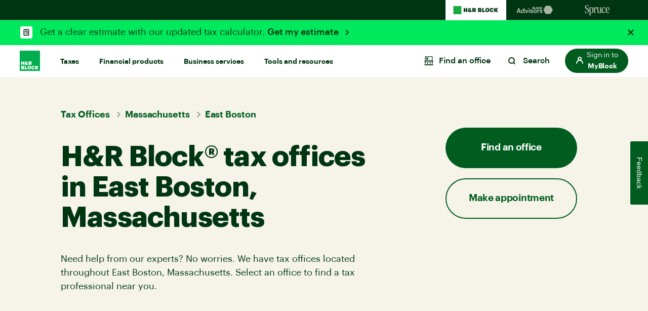

--- FILE ---
content_type: text/html;charset=utf-8
request_url: https://www.hrblock.com/tax-offices/local/massachusetts-tax-preparation/east-boston-tax-professionals/
body_size: 50430
content:
<!DOCTYPE HTML>


    
    
        
            
        
    


<html lang="en-US">
	
  
  <head>
    <meta charset="UTF-8"/>
    
    <!-- SEO Status - Page is indexable -->
    
        <script defer="defer" type="text/javascript" src="/.rum/@adobe/helix-rum-js@%5E2/dist/rum-standalone.js"></script>
<link rel="icon" href="/content/dam/dev/hrblock/favicon/favicon.ico"/>
    
    <meta name="google-site-verification" content="aeZI60hcL3X1AlwL3mhGGDdHWtSlvTbpXqU4RLDUJz8"/>
    
    
    
    <title>Local Tax Offices Near Me in East Boston, MA | H&amp;R Block®</title>
    
    
    <link rel="canonical" href="https://www.hrblock.com/tax-offices/local/massachusetts-tax-preparation/east-boston-tax-professionals/"/>
    
    
	
	<meta name="template" content="hrb-homepage"/>
	<meta name="viewport" content="width=device-width, initial-scale=1"/>
	
	<meta name="ot-block" content="yes"/>
	
		
		
			<meta property="og:title" content="Local Tax Offices Near Me in East Boston, MA | H&amp;R Block®"/>
			<meta property="og:description" content="File taxes with an H&amp;R Block tax pro at a local tax office near you. With an average of 10 years’ experience, our tax pros have the tools you need!"/>
		
		
		<meta property="og:locale" content="en_US"/>
		<meta property="og:image" content="https://www.hrblock.com/images/hrb-share-logo.jpg"/>
		
		<meta property="og:site_name" content="H&amp;R Block Tax preparation company"/>
		<meta property="og:type" content="website"/>
		
	
	
		<meta name="twitter:card" content="summary"/>
		
		
			<meta property="twitter:title" content="Local Tax Offices Near Me in East Boston, MA | H&amp;R Block®"/>
			<meta property="twitter:description" content="File taxes with an H&amp;R Block tax pro at a local tax office near you. With an average of 10 years’ experience, our tax pros have the tools you need!"/>
		
		
		<meta property="twitter:locale" content="en_US"/>
		<meta property="twitter:image" content="https://www.hrblock.com/images/hrb-share-logo-twitter.jpg"/>
		
		<meta name="twitter:site" content="@HRBlock"/>
		<meta name="twitter:creator" content="@HRBlock"/>
		
	


    

    

	
	
		 
		
		<meta name="description" content="File taxes with an H&amp;R Block tax pro at a local tax office near you. With an average of 10 years’ experience, our tax pros have the tools you need!"/>
		
              
		
              
		
         
        
         	<script type="application/ld+json">
			  {
				"@context": "https://schema.org",
				"@type": "Organization",
				"name": "H&R Block Tax Preparation",
				"url": "https://www.hrblock.com",
				"logo": "https://www.hrblock.com/images/hrb-share-logo.jpg",
				"contactPoint" :{
					"@type" : "ContactPoint",
					"telephone" : "+1-800-472-5625",
					"contactType" : "customer service",
					"contactOption" : "TollFree",
					"areaServed" : "US"
				},
				"sameAs" : "[https://www.facebook.com/hrblock,https://twitter.com/hrblock,https://www.instagram.com/hrblock,https://www.youtube.com/hrblock,https://www.linkedin.com/company/h&r-block,]"
			  }
			</script>
		
		  
         
	


    

    <!--    Main TrustArc Script Start -->
    <script async="async" type="text/javascript" crossorigin="" src='//consent.trustarc.com/notice?domain=hrb-tax-group.com&c=teconsent&js=nj&noticeType=bb&gtm=1&text=true'></script>
    <!--    Main TrustArc Script End -->

    <script src="//assets.adobedtm.com/f6306126288b/d60503912317/launch-b7662ac97cee.min.js"></script>
    <script type="text/javascript">
        !function(d,k,n){d[k]||(d[n]=d[n]||[],d[k]=function(){d[n].push(arguments)})}(window,"_dd","dd_q");
        var HRBData = HRBData || {}
        HRBData.digital_data = HRBData.digital_data || {};

        if (window.location.pathname.indexOf('/search') != -1) {
            HRBData.digital_data.ttSearchExp="";
            var targetData = {
                "full_page_name": "hrblock|tax services|offices worldwide",
                "full_page_name_no_products": "hrblock|tax services|offices worldwide",
                "name": "hrb search result",
                "typ": "non-mbox"
            };
            _dd('target_page_view', targetData);
        }

        var contextData = {
            "page_section": "hrblock",
            "page_sub_section": "tax services",
            "page_title": "offices worldwide"
        }
        var campaignid = new URLSearchParams(window.location.search).get("campaignid");
        if(campaignid){
            contextData.campaignid = campaignid;
        }

        _dd('page_load', contextData);
    </script>

    <!-- DNS-PREFETCH -->
    <link rel="dns-prefetch" href="//assets.adobedtm.com"/>
    <script src="https://mp.hrblock.com/idl/hrb/idl.js" id="mp-idl" defer></script>

    <script>
        function s2sTargetCallback() {
            var redirectFromPath = document.location.pathname;
            var receivedSearchTerm = document.location.search;

            if (sessionStorage['adobeHPId'] == 1 || window['___s2sHPId'] == 1) {
                if (redirectFromPath === "/") {
                    location.replace("/home/" + receivedSearchTerm);
                    document.write('<meta http-equiv="refresh" content="0;url=/home/' + receivedSearchTerm + '"/>');
                } else if (redirectFromPath === "/filing-options-and-products/") {
                    location.replace("/block/" + receivedSearchTerm);
                    document.write('<meta http-equiv="refresh" content="0;url=/block/' + receivedSearchTerm + '"/>');
                }
            }
        }
    </script>

    
        <script>
            try {
                var src = "https:\/\/mp.hrblock.com\/tgt\/s2s\/hrb\/activity.js?status=1";
                var encodeUrl= encodeURIComponent(window.location.href);
                var elem = document.createElement('script');
                elem.id = 'mp-activity';
                elem.async = false;
                elem.src = src+'&url='+encodeUrl;
                var appendTo = document.getElementById('mp-idl');
                appendTo.parentNode.insertBefore(elem, appendTo.nextSibling);
            } catch (err) {
                console.error('Activity SDK Failed : Err = ' + err.message);
            }
        </script>
    



    <!-- Preconnect -->
    <link href="https://hrbent.scene7.com" rel='preconnect' crossorigin/>
    
    <input type="hidden" value="https://www.hrblock.com/" name="servicehost" id="servicehost"/>
    <input type="hidden" value="w-446637" name="nudataId" id="nudataId"/>

    <link rel="preload" href="/etc.clientlibs/reimagine/clientlibs/clientlib-graphik-fonts-init/resources/fonts/Graphik-Regular.woff2" as="font" type="font/woff2" crossorigin="anonymous"/>
    <link rel="preload" href="/etc.clientlibs/reimagine/clientlibs/clientlib-graphik-fonts-init/resources/fonts/Graphik-Medium.woff2" as="font" type="font/woff2" crossorigin="anonymous"/>
    <link rel="preload" href="/etc.clientlibs/reimagine/clientlibs/clientlib-graphik-fonts-init/resources/fonts/Graphik-Semibold.woff2" as="font" type="font/woff2" crossorigin="anonymous"/>

    
    	    
    

    
    
    
    

    
        
	
	
		
		<!-- <script data-sly-test="false" async type="text/javascript" src="https://apps.bazaarvoice.com/deployments/hrblock/category/production/en_US/bv.js"></script> -->
		
		
		
		
	
    
<link rel="preload" href="/etc.clientlibs/reimagine/clientlibs/clientlib-global.lc-8c9c8ff4e08379c9810ff258813ee33e-lc.min.css" as="style">
<link rel="stylesheet" href="/etc.clientlibs/reimagine/clientlibs/clientlib-global.lc-8c9c8ff4e08379c9810ff258813ee33e-lc.min.css" media="print" onload="this.media='all';">


	
    
    
<link rel="preload" href="/etc.clientlibs/reimagine/clientlibs/clientlib-page.lc-55850e27bc4bb6dccdf433e25d03d2c1-lc.min.css" as="style">
<link rel="stylesheet" href="/etc.clientlibs/reimagine/clientlibs/clientlib-page.lc-55850e27bc4bb6dccdf433e25d03d2c1-lc.min.css" media="print" onload="this.media='all';">



	
			
		
    
<script src="/etc.clientlibs/reimagine/clientlibs/clientlib-hrb-common-data.lc-ce195a3283e3c1cd48c0f6c14510758f-lc.min.js"></script>



        
    
<script src="/etc.clientlibs/reimagine/clientlibs/clientlib-dependencies.lc-c91d10e992597427ee5976f9693071e5-lc.min.js"></script>


        
        
    
<script src="/etc.clientlibs/reimagine/clientlibs/clientlib-hrb.lc-867d592d5ab05de4cdf3e9a67be359aa-lc.min.js"></script>


	        			
		
	
	
    
<script type="text/javascript" src="/etc.clientlibs/reimagine/clientlibs/clientlib-global.lc-0fc92d7c943c070e46e951b422296de6-lc.min.js" defer></script>



	
    
<script type="text/javascript" src="/etc.clientlibs/reimagine/clientlibs/clientlib-page.lc-fce4fa8a82bf698625c3c5f9697786f4-lc.min.js" defer></script>



		

    



    

    
    
    
    <script>
        (function(h,o,u,n,d) {
          h=h[d]=h[d]||{q:[],onReady:function(c){h.q.push(c)}}
          d=o.createElement(u);d.async=1;d.src=n
          n=o.getElementsByTagName(u)[0];n.parentNode.insertBefore(d,n)
        })(window,document,'script','https://www.datadoghq-browser-agent.com/us3/v6/datadog-rum.js','DD_RUM')
        window.DD_RUM.onReady(function() {
          window.DD_RUM.init({
            clientToken: 'pub8454dc87b0c007cb401b7e68d04e29eb',
            applicationId: '76b659c8-c303-43a5-a5c6-365f4a8ae63b',
            site: 'us3.datadoghq.com',
            service: 'com-web',
            env: 'production',
            sessionSampleRate: 100,
            sessionReplaySampleRate: 100,
            defaultPrivacyLevel: 'mask-user-input',
          });
        })
        console.log('Datadog RUM initialized');
    </script>


    <!-- For ADA skip links -->
    <a href="#ada-nav-skip" class="skip-links" aria-label="Skip links">Skip to content</a>

                    <script>var w=window;if(w.performance||w.mozPerformance||w.msPerformance||w.webkitPerformance){var d=document;AKSB=w.AKSB||{},AKSB.q=AKSB.q||[],AKSB.mark=AKSB.mark||function(e,_){AKSB.q.push(["mark",e,_||(new Date).getTime()])},AKSB.measure=AKSB.measure||function(e,_,t){AKSB.q.push(["measure",e,_,t||(new Date).getTime()])},AKSB.done=AKSB.done||function(e){AKSB.q.push(["done",e])},AKSB.mark("firstbyte",(new Date).getTime()),AKSB.prof={custid:"1135436",ustr:"",originlat:"0",clientrtt:"14",ghostip:"23.208.24.240",ipv6:false,pct:"10",clientip:"18.191.235.167",requestid:"1c826ab1",region:"47358",protocol:"h2",blver:14,akM:"a",akN:"ae",akTT:"O",akTX:"1",akTI:"1c826ab1",ai:"488821",ra:"false",pmgn:"",pmgi:"",pmp:"",qc:""},function(e){var _=d.createElement("script");_.async="async",_.src=e;var t=d.getElementsByTagName("script"),t=t[t.length-1];t.parentNode.insertBefore(_,t)}(("https:"===d.location.protocol?"https:":"http:")+"//ds-aksb-a.akamaihd.net/aksb.min.js")}</script>
                    </head>        
  
    <body>
      
	
	<header class="site-header">
		
            

    
<link rel="preload" href="/etc.clientlibs/reimagine/components/content/familybrands/clientlib.lc-6f5713ccf257d87b6ef71cc937da28d9-lc.min.css" as="style">
<link rel="stylesheet" href="/etc.clientlibs/reimagine/components/content/familybrands/clientlib.lc-6f5713ccf257d87b6ef71cc937da28d9-lc.min.css" media="print" onload="this.media='all';">
<script type="text/javascript" src="/etc.clientlibs/reimagine/components/content/familybrands/clientlib.lc-b8a7b0df325717aa3ae11d2527919298-lc.min.js" defer></script>



   
<!-- START: Family brand -->

<section class="brand-navigation forest-green-2-theme ">
     <ul class="list-unstyled flex m-0">
        <li class="active-brand">
          <a tabindex="0" href="https://www.hrblock.com/" data-track="{&#34;loc&#34;:&#34;h&#34;,&#34;nm&#34;:&#34;family navigation hrblock&#34;}">
            <svg xmlns="http://www.w3.org/2000/svg" width="91" height="22" viewBox="0 0 91 22" fill="none">
            <g clip-path="url(#clip0_2801_95020)">
            <path d="M16.3853 3.08789H0.365723V18.9121H16.3853V3.08789Z" fill="#14AA40"/>
            <path d="M32.6306 13.3181C32.0819 13.3181 31.321 13.005 31.321 12.2667C31.321 11.834 31.6066 11.518 31.8712 11.3408C31.8712 11.3408 33.1912 12.8057 33.4707 13.1025C33.3377 13.194 32.9953 13.3195 32.6321 13.3195M35.749 13.1158C36.0285 12.6329 36.0689 12.0407 36.0689 11.583V10.3381H34.281V11.5062L32.4049 9.43291C32.2225 9.21141 32.1059 9.04011 32.1059 8.77726C32.1059 8.47159 32.3361 8.26485 32.6814 8.26485C33.0536 8.26485 33.2525 8.49374 33.2525 8.81418V9.19959H35.1794V8.69752C35.1794 7.432 34.118 6.65822 32.6381 6.65822C31.034 6.65822 30.0025 7.49107 30.0025 8.74773C30.0025 9.10065 30.1191 9.64998 30.6588 10.1432C29.9412 10.4754 29.1953 11.1857 29.1953 12.3272C29.1953 13.9132 30.457 14.9646 32.6829 14.9646C33.4468 14.9646 34.1674 14.7564 34.6726 14.4212L35.0299 14.8036H37.2798L35.7505 13.1202L35.749 13.1158ZM41.636 10.728C42.2384 10.728 42.5703 10.3293 42.5703 9.77993C42.5703 9.1863 42.2504 8.8127 41.636 8.8127H40.4117V10.7265H41.636V10.728ZM41.1397 12.7038H40.4102V14.8007H37.8822V6.81622H41.923C43.9785 6.81622 45.0982 8.02415 45.0982 9.76812C45.0982 10.9125 44.5795 11.7882 43.7139 12.28L45.3165 14.7992H42.3745L41.1397 12.7023V12.7038ZM20.8984 14.8007H23.4293V11.9388H25.5073V14.8007H28.0367V6.81622H25.5073V9.65589H23.4293V6.81622H20.8984V14.7992V14.8007ZM53.3696 12.9681C53.7718 12.9681 54.005 12.6728 54.005 12.2888C54.005 11.9329 53.7583 11.6287 53.3562 11.6287H51.6774V12.9696H53.3711L53.3696 12.9681ZM52.8688 9.93351C53.268 9.93351 53.4803 9.64851 53.4803 9.26604C53.4803 8.92198 53.2426 8.65026 52.8688 8.65026H51.6968V9.93203H52.8688V9.93351ZM49.29 6.8177H53.4818C54.9946 6.8177 55.8826 7.68451 55.8826 8.88211C55.8826 9.69133 55.4894 10.3544 54.8227 10.6733C55.7899 10.8889 56.3789 11.5387 56.3789 12.534C56.3789 13.8807 55.3863 14.8036 53.5386 14.8036H49.2885V6.81622L49.29 6.8177ZM57.4209 14.8021H63.2271V12.7289H59.9473V6.81622H57.4209V14.8007V14.8021ZM69.0768 11.4604V10.1609C69.0768 9.23651 68.6029 8.73444 67.7463 8.73444C66.8897 8.73444 66.4188 9.23503 66.4188 10.1609V11.4604C66.4188 12.3833 66.8927 12.8869 67.7463 12.8869C68.5999 12.8869 69.0768 12.3833 69.0768 11.4604ZM63.8894 11.3127V10.3086C63.8894 8.14081 65.2184 6.65674 67.7463 6.65674C70.2742 6.65674 71.6047 8.14081 71.6047 10.3086V11.3127C71.6047 13.482 70.2772 14.9616 67.7463 14.9616C65.2154 14.9616 63.8894 13.482 63.8894 11.3127ZM76.2898 12.8869C75.4227 12.8869 75.0101 12.3272 75.0101 11.4486V10.1727C75.0101 9.2941 75.4242 8.73444 76.2898 8.73444C77.1553 8.73444 77.5022 9.3384 77.5485 9.92169H79.9389C79.8836 8.11718 78.6129 6.65674 76.3376 6.65674C73.7275 6.65674 72.4822 8.11718 72.4822 10.2864V11.3349C72.4822 13.5012 73.7275 14.9616 76.3376 14.9616C78.6129 14.9616 79.8836 13.5012 79.9389 11.7026H77.5485C77.5022 12.2844 77.1793 12.8869 76.2898 12.8869ZM81.3202 14.8021H83.8496V11.4781H84.0499L85.7182 14.8021H88.726L86.3685 10.4179L88.4868 6.8177H85.651L84.0081 9.59682H83.8496V6.81622H81.3202V14.8007V14.8021ZM89.6559 7.26809C89.7007 7.26809 89.7246 7.24298 89.7246 7.20459C89.7246 7.17063 89.7007 7.147 89.6559 7.147H89.6006V7.26809H89.6559ZM89.6379 7.40542H89.6006V7.56047H89.4212V7.00228H89.6798C89.8278 7.00228 89.904 7.08055 89.904 7.20607C89.904 7.27842 89.8711 7.33601 89.8188 7.37293L89.9264 7.56047H89.7187L89.6379 7.40542ZM90.1701 7.30057C90.1701 7.00524 89.9773 6.7793 89.6439 6.7793C89.3105 6.7793 89.1207 7.00376 89.1207 7.30057C89.1207 7.59739 89.312 7.82184 89.6439 7.82184C89.9758 7.82184 90.1701 7.59296 90.1701 7.30057ZM88.9727 7.30057C88.9727 6.95208 89.2313 6.65674 89.6439 6.65674C90.0565 6.65674 90.3151 6.95208 90.3151 7.30057C90.3151 7.64907 90.0565 7.94293 89.6439 7.94293C89.2313 7.94293 88.9727 7.65055 88.9727 7.30057Z" fill="#003512"/>
            </g>
            <defs>
            <clipPath id="clip0_2801_95020">
            <rect width="90" height="20.7692" fill="white" transform="translate(0.339844 0.615234)"/>
            </clipPath>
            </defs>
            </svg>
          </a>
        </li>
        <li>
          <a tabindex="0" href="https://www.blockadvisors.com/?intcid=cross_lob_hrb_family-nav_h_block-advisors" data-track="{&#34;loc&#34;:&#34;h&#34;,&#34;nm&#34;:&#34;family navigation block advisors&#34;}">
         <svg xmlns="http://www.w3.org/2000/svg" width="80" height="17.76" viewBox="0 0 80 17.76" fill="none">
            <path d="M0.264357 14.5254L3.22264 5.52465H5.87881L8.79933 14.5254H6.67188L6.05504 12.5238H2.79464L2.1778 14.5254H0.264357ZM4.43113 7.18633L3.23523 11.0762H5.61445L4.43113 7.18633ZM11.9879 14.6639C10.3892 14.6639 9.13032 13.5183 9.13032 11.3279V11.2272C9.13032 9.062 10.3766 7.79057 12.0257 7.79057C13.0831 7.79057 13.7377 8.25634 14.1028 8.92353V4.95817H15.9155V14.5254H14.1028V13.4302C13.7629 14.0974 12.9572 14.6639 11.9879 14.6639ZM12.5292 13.2414C13.4859 13.2414 14.1531 12.5994 14.1531 11.265V11.1643C14.1531 9.85508 13.574 9.18789 12.5796 9.18789C11.5599 9.18789 10.9934 9.88025 10.9934 11.1895V11.2902C10.9934 12.5994 11.6228 13.2414 12.5292 13.2414ZM19.113 14.5254L16.7086 7.94163H18.6598L20.2334 12.6497L21.7944 7.94163H23.5567L21.1649 14.5254H19.113ZM25.2883 7.04785C24.7092 7.04785 24.256 6.61984 24.256 6.05336C24.256 5.48688 24.7092 5.05888 25.2883 5.05888C25.88 5.05888 26.3331 5.48688 26.3331 6.05336C26.3331 6.61984 25.88 7.04785 25.2883 7.04785ZM24.3945 14.5254V7.94163H26.2073V14.5254H24.3945ZM30.0786 14.6639C28.3037 14.6639 27.2714 13.8834 27.2085 12.4609H28.9079C28.9835 13.0525 29.273 13.3924 30.0661 13.3924C30.771 13.3924 31.0983 13.1281 31.0983 12.6749C31.0983 12.2217 30.7081 12.0329 29.7639 11.8944C28.0141 11.63 27.3344 11.1265 27.3344 9.84249C27.3344 8.47035 28.5932 7.79057 29.9402 7.79057C31.4004 7.79057 32.4956 8.31929 32.6593 9.8299H30.985C30.8843 9.2886 30.5822 9.03683 29.9528 9.03683C29.3611 9.03683 29.0212 9.31377 29.0212 9.7166C29.0212 10.132 29.3359 10.2957 30.2927 10.4341C31.9417 10.6733 32.8481 11.0887 32.8481 12.4987C32.8481 13.9211 31.8159 14.6639 30.0786 14.6639ZM36.8914 14.6639C34.9276 14.6639 33.4296 13.3547 33.4296 11.3027V11.202C33.4296 9.13753 34.9276 7.79057 36.904 7.79057C38.8804 7.79057 40.3658 9.11236 40.3658 11.1643V11.265C40.3658 13.3421 38.8678 14.6639 36.8914 14.6639ZM36.904 13.2791C37.9237 13.2791 38.5153 12.5238 38.5153 11.2776V11.1895C38.5153 9.93061 37.9237 9.1753 36.904 9.1753C35.8969 9.1753 35.2927 9.90543 35.2927 11.1643V11.265C35.2927 12.5238 35.8718 13.2791 36.904 13.2791ZM41.3917 14.5254V7.94163H43.2171V9.20048C43.6325 8.31929 44.2745 7.85351 45.3445 7.84092V9.54036C43.9976 9.52778 43.2171 9.96837 43.2171 11.2272V14.5254H41.3917ZM48.7244 14.6639C46.9494 14.6639 45.9172 13.8834 45.8542 12.4609H47.5537C47.6292 13.0525 47.9187 13.3924 48.7118 13.3924C49.4167 13.3924 49.744 13.1281 49.744 12.6749C49.744 12.2217 49.3538 12.0329 48.4097 11.8944C46.6599 11.63 45.9801 11.1265 45.9801 9.84249C45.9801 8.47035 47.2389 7.79057 48.5859 7.79057C50.0462 7.79057 51.1414 8.31929 51.305 9.8299H49.6307C49.53 9.2886 49.2279 9.03683 48.5985 9.03683C48.0068 9.03683 47.6669 9.31377 47.6669 9.7166C47.6669 10.132 47.9817 10.2957 48.9384 10.4341C50.5875 10.6733 51.4938 11.0887 51.4938 12.4987C51.4938 13.9211 50.4616 14.6639 48.7244 14.6639Z" fill="#003512"/>
            <path d="M53.1626 8.42773L57.9067 16.3812H67.3951L62.6511 8.42773H53.1626Z" fill="#005D1F"/>
            <path d="M57.9067 0.473633L53.1626 8.42711H62.6511L67.3951 0.473633H57.9067Z" fill="#14AA40"/>
            <path d="M67.4153 0.473633L62.3721 8.53913L67.4153 16.3806L72 8.42711L67.4153 0.473633Z" fill="#008427"/>
            <path d="M47.4685 6.82612H48.7279V4.8827L49.7095 6.82612H51.1761L50.0105 4.78418L51.1475 2.77679H49.7152L48.7279 4.68566V2.77679H47.4685V6.82612ZM44.4949 5.12571V4.4778C44.4949 4.03235 44.7022 3.7491 45.1334 3.7491C45.5763 3.7491 45.7373 4.05578 45.7603 4.35074H46.9506C46.922 3.43671 46.2892 2.69629 45.1561 2.69629C43.8564 2.69629 43.2352 3.43671 43.2352 4.53577V5.06804C43.2352 6.1671 43.8564 6.90752 45.1561 6.90752C46.2892 6.90752 46.9217 6.1671 46.9506 5.25306H45.7603C45.7373 5.54803 45.5763 5.85471 45.1334 5.85471C44.7022 5.85441 44.4949 5.57086 44.4949 5.12571ZM40.9351 5.85441C40.5095 5.85441 40.2736 5.6 40.2736 5.13141V4.4721C40.2736 4.00351 40.5095 3.7491 40.9351 3.7491C41.3607 3.7491 41.5966 4.00351 41.5966 4.4721V5.13141C41.5966 5.6 41.3607 5.85441 40.9351 5.85441ZM40.9351 6.90722C42.1945 6.90722 42.856 6.15509 42.856 5.05632V4.54719C42.856 3.44812 42.1945 2.69629 40.9351 2.69629C39.6757 2.69629 39.0142 3.44812 39.0142 4.54719V5.05632C39.0142 6.15509 39.6757 6.90722 40.9351 6.90722ZM35.8454 6.82612H38.7383V5.77331H37.105V2.77679H35.8456V6.82612H35.8454ZM33.085 4.33302V3.73138H33.6255C33.7982 3.73138 33.9072 3.85843 33.9072 4.02063C33.9072 4.19996 33.8095 4.33302 33.6255 4.33302H33.085ZM33.085 5.87183V5.24135H33.8615C34.0454 5.24135 34.1604 5.38613 34.1604 5.55374C34.1604 5.73306 34.0511 5.87183 33.8671 5.87183H33.085ZM31.854 6.82612H33.9705C34.8906 6.82612 35.3851 6.35754 35.3851 5.67509C35.3851 5.17196 35.0919 4.84215 34.6087 4.73222C34.9423 4.57032 35.1379 4.2348 35.1379 3.82419C35.1379 3.21684 34.695 2.77709 33.9415 2.77709H31.854V6.82612Z" fill="#14AA40"/>
            <path d="M68.5815 0.886656V0.738401H68.6725C68.7305 0.738401 68.7574 0.768051 68.7574 0.813399C68.7574 0.858748 68.7325 0.886656 68.6725 0.886656H68.5815ZM68.7458 1.06596H68.815L68.738 0.929562C68.7864 0.910027 68.817 0.864678 68.817 0.813051C68.817 0.745725 68.7727 0.688865 68.6916 0.688865H68.5218V1.06596H68.5815V0.937586H68.678L68.7458 1.06596ZM68.2767 0.892237C68.2767 0.682935 68.4216 0.512702 68.651 0.512702C68.8808 0.512702 69.0257 0.682935 69.0257 0.892237C69.0257 1.10154 68.8808 1.27142 68.651 1.27142C68.4216 1.27177 68.2767 1.10154 68.2767 0.892237ZM68.2324 0.892237C68.2324 1.1134 68.3906 1.31084 68.651 1.31084C68.9115 1.31084 69.0696 1.1134 69.0696 0.892237C69.0696 0.671075 68.9115 0.473633 68.651 0.473633C68.3906 0.473633 68.2324 0.671423 68.2324 0.892237Z" fill="#58595B"/>
            </svg>
        </a>
        </li>
        <li>
          <a tabindex="0" href="https://www.sprucemoney.com/?intcid=cross_lob_hrb_family-nav_h_spruce-money" data-track="{&#34;loc&#34;:&#34;h&#34;,&#34;nm&#34;:&#34;family navigation spruce money&#34;}">
        <svg xmlns="http://www.w3.org/2000/svg" width="50" height="22" viewBox="0 0 50 22" fill="none">
            <g clip-path="url(#clip0_2801_95829)">
            <path d="M8.51371 12.1322C8.51371 15.1336 6.36468 16.9601 3.57461 16.9601C2.35752 16.9601 0.997344 16.6853 0.543951 16.2347C0.281874 15.96 0.186478 15.4841 0.162366 14.0835C0.162366 13.3829 0.138255 12.435 0.234176 11.9317C0.305461 11.6816 0.37727 11.6316 0.543951 11.6316C0.830663 11.6316 0.878361 11.7817 0.973757 12.0322C1.57024 14.7088 2.42933 16.2347 3.98031 16.2347C5.43588 16.2347 6.43806 14.8835 6.43806 13.2076C6.43806 11.4069 5.29279 10.3563 3.98031 9.43037C3.64642 9.20508 3.31201 8.95506 2.97812 8.70504C1.59383 7.70441 0.281874 6.55377 0.281874 4.4014C0.281874 2.14848 2.33394 0.5 4.62449 0.5C5.72207 0.5 6.98685 0.875304 7.36844 1.17533C7.55975 1.30061 7.58334 1.37534 7.60745 1.97594V3.62442C7.60745 4.85034 7.60745 4.99815 7.29715 4.99815C6.93916 4.99815 6.96274 4.5734 6.79606 4.04753C6.24727 2.09683 5.48568 1.22094 4.38495 1.22094C3.31096 1.22094 2.38059 2.17156 2.38059 3.39748C2.38059 5.54875 4.00546 6.49937 5.60204 7.57363C7.0812 8.59953 8.51267 9.7249 8.51267 12.1015L8.51371 12.1322Z" fill="#003512"/>
            <path d="M11.3851 19.3058C11.3851 20.13 11.7189 20.3064 12.4585 20.4564C12.8642 20.5317 13.0073 20.5564 13.0073 20.857C13.0073 21.007 12.8406 21.1317 12.3631 21.1317C11.862 21.1317 11.504 21.0317 10.5286 21.0317C9.64539 21.0317 9.00121 21.1317 8.54781 21.1317C8.11853 21.1317 7.99902 21.0317 7.99902 20.8317C7.99902 20.6564 8.02313 20.5317 8.35702 20.4564C9.26381 20.2317 9.38331 20.2064 9.38331 19.1558V8.00435C9.38331 7.32902 9.28739 7.20429 8.85916 7.05372C8.38218 6.90371 8.21497 6.85371 8.21497 6.7037C8.21497 6.4784 8.33448 6.40367 8.71607 6.27839C9.36933 5.97503 10.0055 5.63269 10.6214 5.25303C10.9317 5.05247 11.0506 4.92773 11.1455 4.92773C11.2404 4.92773 11.3127 5.00247 11.3127 5.27776V6.25366C11.3127 6.4284 11.3604 6.50368 11.4558 6.50368C11.5753 6.50368 11.7902 6.22893 12.1 5.92836C12.5057 5.52778 13.0786 5.05247 13.7946 5.05247C15.8702 5.05247 17.3735 7.55431 17.3735 11.0315C17.3735 14.1834 15.8225 16.8847 13.4366 16.8847C12.8637 16.8847 12.4344 16.71 12.1 16.5847C11.8379 16.4594 11.6707 16.3594 11.5512 16.3594C11.3845 16.3594 11.3845 16.5347 11.3845 16.8347L11.3851 19.3058ZM15.203 11.0562C15.203 8.12963 14.4629 6.35367 13.1027 6.35367C12.6596 6.35932 12.2344 6.53755 11.9097 6.85371C11.7484 6.983 11.6172 7.1492 11.5264 7.33965C11.4356 7.5301 11.3874 7.73977 11.3856 7.9527V14.2581C11.3856 14.9835 11.5523 15.4841 11.839 15.7593C11.9804 15.9054 12.1482 16.0204 12.3325 16.0977C12.5168 16.175 12.714 16.2129 12.9124 16.2094C14.1772 16.2094 15.2035 14.7587 15.2035 11.0815L15.203 11.0562Z" fill="#003512"/>
            <path d="M18.5476 8.0038C18.5476 7.17956 18.3092 7.00317 17.6886 7.00317C17.4978 6.97844 17.3783 6.92844 17.3783 6.72843C17.3783 6.47841 17.5214 6.40367 17.8794 6.30367C18.3569 6.12838 18.9533 5.92836 19.5257 5.42777C19.836 5.10247 19.9791 4.92773 20.1704 4.92773C20.2658 4.92773 20.3612 5.05247 20.3612 5.30304C20.3848 5.62779 20.3848 6.0531 20.3848 6.55369C20.3848 6.87899 20.3848 7.12901 20.4802 7.12901C20.6951 7.12901 20.8146 6.60369 21.1726 6.03002C21.5065 5.5047 21.9835 4.93103 22.8426 4.93103C23.7494 4.93103 24.2746 5.68109 24.2746 6.807C24.2746 7.7329 23.9401 8.43295 23.1529 8.43295C22.5087 8.43295 22.2938 7.98292 22.2225 7.4576C22.1748 7.05702 22.1271 6.63336 21.8404 6.63336C21.4111 6.63336 21.1008 7.10867 20.8859 7.68454C20.6715 8.28459 20.552 8.85991 20.552 9.28522V14.4384C20.552 15.5374 20.6474 15.839 21.4111 15.9643C22.0317 16.0896 22.2702 16.1396 22.2702 16.3643C22.2702 16.6149 22.103 16.6649 21.6973 16.6649C21.4352 16.6649 21.1008 16.5649 19.5734 16.5649C18.3569 16.5649 18.0224 16.6649 17.7604 16.6649C17.4501 16.6649 17.2593 16.5896 17.2593 16.3643C17.2593 16.1143 17.4737 16.0643 17.8558 15.9643C18.4281 15.889 18.5476 15.7643 18.5476 14.7884V8.0038Z" fill="#003512"/>
            <path d="M32.2326 6.05294C32.2326 5.40289 32.1843 5.15287 31.8505 5.15287C31.5884 5.15287 31.3551 5.19903 31.0448 5.19903C30.5914 5.19903 30.6716 5.1809 30.2151 5.15287C29.9053 5.13364 29.6291 5.22321 29.6291 5.52763C29.6291 5.72434 29.7381 5.81666 29.8996 5.89963C30.1616 6.03536 30.2277 6.15295 30.2277 6.65354V13.3892C30.2277 14.6531 29.6443 15.4306 28.6175 15.4306C27.5907 15.4306 27.0393 14.6613 27.0393 13.4085V6.05294C27.0393 5.40289 26.991 5.15287 26.6571 5.15287C26.3951 5.15287 26.0764 5.19903 25.7661 5.19903C25.3127 5.19903 25.4747 5.15287 25.0213 5.15287C24.711 5.15287 24.5679 5.35289 24.5679 5.52763C24.5679 5.72434 24.6276 5.79028 24.7891 5.87326C25.0511 6.00898 25.0338 6.15295 25.0338 6.65354V13.9832C25.0338 14.9833 25.3918 15.6592 25.8693 16.1092C26.3704 16.5598 27.0864 16.7345 27.826 16.7345C28.8743 16.7345 29.3639 16.3021 29.7004 15.9548C29.996 15.6509 30.0945 15.3223 30.1899 15.3223C30.2853 15.3223 30.3226 15.3724 30.3226 15.6482V16.5823C30.3226 16.7824 30.3702 16.8824 30.4415 16.8824C30.5369 16.8824 30.6087 16.8576 30.7518 16.8076C31.0857 16.6576 31.7299 16.3823 32.7326 16.007C33.2568 15.807 33.3768 15.7323 33.4004 15.5317C33.4004 15.3317 33.2809 15.257 32.828 15.2064C32.3982 15.1564 32.2315 14.9317 32.2315 14.1074L32.2326 6.05294Z" fill="#003512"/>
            <path d="M33.2246 11.3063C33.2246 7.60432 35.3008 4.92773 38.0924 4.92773C38.713 4.92773 39.4526 5.02774 39.9537 5.32777C40.5266 5.65307 40.5502 5.75307 40.5502 6.40367C40.5502 6.77843 40.5743 7.05373 40.5743 7.3543C40.5743 7.60432 40.5266 8.00435 40.5025 8.22964C40.4312 8.72968 40.264 8.80496 39.9301 8.80496C39.5244 8.80496 39.4526 8.20437 39.071 7.12901C38.7607 6.25366 38.4756 5.83 37.7827 5.83C36.4461 5.83 35.3715 7.70597 35.3715 10.3826C35.3715 14.085 36.5645 15.511 37.996 15.511C38.8551 15.511 39.428 15.1351 39.8829 14.3851C40.1932 13.8356 40.384 13.1592 40.5748 13.1592C40.742 13.1592 40.8369 13.3092 40.8369 13.5097C40.8369 14.8604 39.6916 16.8864 37.3528 16.8864C34.7997 16.8864 33.2246 14.6334 33.2246 11.3332V11.3063Z" fill="#003512"/>
            <path d="M43.9051 10.457C43.4758 10.457 43.3086 10.6317 43.3086 11.0323C43.3086 13.6089 44.3569 15.6101 46.0049 15.6101C47.1056 15.6101 47.7472 15.0343 48.0811 14.1815C48.2718 13.7309 48.3195 13.4056 48.5103 13.4056C48.654 13.4056 48.7494 13.4808 48.7494 13.7561C48.7494 14.1314 48.6298 14.5804 48.4149 15.0068C47.938 16.0827 46.8425 16.8828 45.4797 16.8828C42.7829 16.8828 41.1606 14.4815 41.1606 11.1543C41.1606 7.02705 43.165 4.92578 45.4556 4.92578C47.3645 4.92578 48.7488 6.42645 48.7488 8.95302C48.7488 10.3542 48.7247 10.4542 48.0569 10.4542L43.9051 10.457ZM43.3563 9.08325C43.3563 9.55856 43.4281 9.6833 44.2631 9.6833C44.6547 9.67996 45.0456 9.64653 45.4325 9.58329C46.1485 9.48328 46.6255 9.28327 46.7429 9.08325C46.9337 8.88323 47.005 8.60794 47.005 8.03262C47.005 6.55668 46.3608 5.65606 45.4325 5.65606C44.2154 5.65606 43.3563 7.30729 43.3563 9.05797V9.08325Z" fill="#003512"/>
            <path d="M48.2031 5.51054H48.3253C48.3284 5.54406 48.3426 5.57154 48.396 5.57154C48.4327 5.57154 48.4531 5.5523 48.4531 5.52483C48.4531 5.49736 48.4364 5.48801 48.3824 5.47977C48.2561 5.46384 48.2136 5.42482 48.2136 5.33031C48.2136 5.24569 48.2802 5.18359 48.3871 5.18359C48.494 5.18359 48.5554 5.23085 48.5632 5.33031H48.4448C48.4437 5.31582 48.4372 5.30237 48.4267 5.29289C48.4162 5.28342 48.4025 5.27869 48.3887 5.27976C48.3541 5.27976 48.3363 5.29569 48.3363 5.31932C48.3363 5.34295 48.3499 5.35778 48.4054 5.36548C48.5187 5.37866 48.5768 5.40944 48.5768 5.51109C48.5768 5.59681 48.5119 5.66715 48.3971 5.66715C48.2707 5.66495 48.2068 5.61 48.2031 5.51054Z" fill="#003512"/>
            <path d="M48.6577 5.19141H48.8249L48.9104 5.44143L48.9958 5.19141H49.1599V5.66067H49.0325V5.36889L48.9229 5.66067H48.8805L48.772 5.36889V5.66067H48.6577V5.19141Z" fill="#003512"/>
            </g>
            <defs>
            <clipPath id="clip0_2801_95829">
            <rect width="49" height="21" fill="white" transform="translate(0.159668 0.5)"/>
            </clipPath>
            </defs>
            </svg>
          </a>
        </li>
      </ul>
    </section>

            
			



<!-- START: Alert Banner -->


    <section class="alert-banner hrb-neon-green  close-mid_667063860">
        <div class="container">
            <div class="content-wrap">

      
      
        
      
      
          <span class="alert-icon icon-svg icon-circle  no-svg-alt"><svg width="32" height="32" viewBox="0 0 32 32" fill="none" xmlns="http://www.w3.org/2000/svg">  <rect width="32" height="32" rx="4" fill="#FFFFFF">  </rect>  <path d="M11.7337 19.2C11.7337 19.7891 12.2113 20.2667 12.8004 20.2667C13.3895 20.2667 13.867 19.7891 13.867 19.2C13.867 18.6109 13.3895 18.1333 12.8004 18.1333C12.2113 18.1333 11.7337 18.6109 11.7337 19.2Z" fill="#003512">  </path>  <path d="M14.9337 19.2C14.9337 19.7891 15.4113 20.2667 16.0004 20.2667C16.5895 20.2667 17.067 19.7891 17.067 19.2C17.067 18.6109 16.5895 18.1333 16.0004 18.1333C15.4113 18.1333 14.9337 18.6109 14.9337 19.2Z" fill="#003512">  </path>  <path d="M14.9337 16C14.9337 16.5891 15.4113 17.0667 16.0004 17.0667C16.5895 17.0667 17.067 16.5891 17.067 16C17.067 15.4109 16.5895 14.9333 16.0004 14.9333C15.4113 14.9333 14.9337 15.4109 14.9337 16Z" fill="#003512">  </path>  <path d="M11.7337 16C11.7337 16.5891 12.2113 17.0667 12.8004 17.0667C13.3895 17.0667 13.867 16.5891 13.867 16C13.867 15.4109 13.3895 14.9333 12.8004 14.9333C12.2113 14.9333 11.7337 15.4109 11.7337 16Z" fill="#003512">  </path>  <path fill-rule="evenodd" clip-rule="evenodd" d="M11.7337 12.8C11.7337 12.2109 12.2113 11.7333 12.8004 11.7333H19.2004C19.7895 11.7333 20.267 12.2109 20.267 12.8C20.267 13.3891 19.7895 13.8667 19.2004 13.8667H12.8004C12.2113 13.8667 11.7337 13.3891 11.7337 12.8Z" fill="#003512">  </path>  <path fill-rule="evenodd" clip-rule="evenodd" d="M8.53369 9.60001C8.53369 8.4218 9.48882 7.46667 10.667 7.46667H21.3337C22.5119 7.46667 23.467 8.4218 23.467 9.60001V22.4C23.467 23.5782 22.5119 24.5333 21.3337 24.5333H10.667C9.48882 24.5333 8.53369 23.5782 8.53369 22.4V9.60001ZM21.3337 9.60001L10.667 9.60001V22.4L21.3337 22.4V9.60001Z" fill="#003512">  </path>  <path d="M18.1337 19.2C18.1337 19.7891 18.6113 20.2667 19.2004 20.2667C19.7895 20.2667 20.267 19.7891 20.267 19.2V16C20.267 15.4109 19.7895 14.9333 19.2004 14.9333C18.6113 14.9333 18.1337 15.4109 18.1337 16V19.2Z" fill="#003512">  </path></svg></span>
      

      
                <!-- Headline and CTA -->
                
                    <p style="padding:0;">
                        Get a clear estimate with our updated tax calculator.
                        
                            

   
   
   
    
   		
	<a href="/tax-calculator/" data-cta-link="#" class=" spruce-color--green-forest right-arrow track-1148628171" data-track="{&#34;loc&#34;:&#34;b/alert&#34;,&#34;nm&#34;:&#34;tax calculator lp&#34;}" data-appendqueryparam="true">
			Get my estimate
			
     		
			</a>

   
    
   
   
    
   
    
   
   
   
   
   
   
   
   
   

                        
                    </p>
                

                <!-- Drawer Variant -->
                

                <!-- Close button -->
                <button class="icon-btn btn-close alert-close" id="mid_667063860" aria-label="Close alert">
                    <span class="icon-svg">
                        <svg xmlns="http://www.w3.org/2000/svg" width="28" height="28" viewBox="0 0 24 24" class="icon-fill" role="image" aria-label="Close icon" focusable="false" aria-hidden="true">
                            <g>
                                <path d="M8.8 7.4L8.9 7.5 12 10.6 15.1 7.5 15.2 7.4C15.6 7.1 16.1 7.1 16.5 7.5 16.9 7.9 16.9 8.4 16.6 8.8L16.5 8.9 13.4 12 16.5 15.1C16.9 15.5 16.9 16.1 16.5 16.5 16.1 16.9 15.6 16.9 15.2 16.6L15.1 16.5 12 13.4 8.9 16.5 8.8 16.6C8.4 16.9 7.9 16.9 7.5 16.5 7.1 16.1 7.1 15.6 7.4 15.2L7.5 15.1 10.6 12 7.5 8.9C7.1 8.5 7.1 7.9 7.5 7.5 7.9 7.1 8.4 7.1 8.8 7.4Z"/>
                            </g>
                        </svg>
                    </span>
                </button>

            </div>
        </div>
    </section>





			
		
		
			

    
    
    
    <div id="container-7cbf3000d3" class="cmp-container">
        
        
        
    </div>


		
		








    
        
    <div class="container main-nav-container" data-ba-page="false" data-spruce-page="false">
        <nav id="main-nav" class="main-nav">
            <div class="sub-menu-container" role="presentation"></div>
            <!-- Transparent overlay for subMenu -->
            <div class="nav-hover-overlay" role="presentation"></div>
            <div class="nav-wrapper column-container">
                <!-- Navigation Left menu items -->
                <div class="nav-left">
                    <!-- HRB Logo -->
                    
                        
    <a class="navbar-logo" href="https://www.hrblock.com/" data-track="{&#34;loc&#34;:&#34;h&#34;,&#34;nm&#34;:&#34;logo&#34;}">
        <svg xmlns="http://www.w3.org/2000/svg" viewBox="0 0 56 56" fill="#02ad4e" width="40px" height="40px" role="img" aria-label="H and R Block">
            <path d="M0 0h56v56H0V0zm9.7 33.1H7.2v-3.5h-3v9.7h3v-3.5h2.5v3.5h3.1v-9.7H9.7v3.5zM22 37.3c.3-.6.4-1.3.4-1.9v-1.5h-2.1v1.4L18 32.8c-.2-.3-.4-.5-.4-.8 0-.4.3-.6.7-.6.4 0 .7.3.7.7v.5h2.3V32c0-1.5-1.3-2.5-3.1-2.5-1.9 0-3.2 1-3.2 2.5 0 .4.1 1.1.8 1.7-.9.4-1.8 1.3-1.8 2.7 0 1.9 1.5 3.2 4.2 3.2.9 0 1.8-.3 2.4-.7l.4.5h2.7L22 37.3zm-3.7.2c-.7 0-1.6-.4-1.6-1.3 0-.5.3-.9.7-1.1 0 0 1.6 1.8 1.9 2.1-.2.2-.6.3-1 .3zm9.3-.7h.9l1.5 2.5h3.5l-1.9-3.1c1-.6 1.7-1.7 1.7-3.1 0-2.1-1.3-3.6-3.8-3.6h-4.9v9.7h3v-2.4zm0-4.8h1.5c.7 0 1.1.5 1.1 1.2s-.4 1.2-1.1 1.2h-1.5V32zM10.8 46.7c.8-.4 1.3-1.2 1.3-2.2C12.1 43 11 42 9.2 42h-5v9.7h5.1c2.2 0 3.4-1.1 3.4-2.8 0-1.1-.7-1.9-1.9-2.2zm-3.7-2.4h1.4c.4 0 .7.3.7.7 0 .5-.3.8-.7.8H7.1v-1.5zm2 5.2h-2v-1.6h2c.5 0 .8.4.8.8s-.3.8-.8.8zM17 42h-3v9.7h6.9v-2.5H17V42zm9.4-.2c-3 0-4.6 1.8-4.6 4.4v1.2c0 2.6 1.6 4.4 4.6 4.4S31 50 31 47.4v-1.2c0-2.6-1.6-4.4-4.6-4.4zm1.6 5.9c0 1.1-.6 1.7-1.6 1.7s-1.6-.6-1.6-1.7v-1.6c0-1.1.6-1.7 1.6-1.7s1.6.6 1.6 1.7v1.6zm8.6-3.3c1.1 0 1.5.7 1.5 1.4H41c-.1-2.2-1.6-4-4.3-4-3.1 0-4.6 1.8-4.6 4.4v1.3c0 2.6 1.5 4.4 4.6 4.4 2.7 0 4.3-1.8 4.3-4h-2.9c-.1.7-.4 1.4-1.5 1.4-1 0-1.5-.7-1.5-1.7v-1.5c0-1.1.5-1.7 1.5-1.7zM51.3 42h-3.4l-2 3.4h-.2V42h-3v9.7h3v-4h.2l2 4h3.6l-2.8-5.3 2.6-4.4zm1.4.3h-.3v.7h.2v-.2l.1.2h.3l-.1-.2c0-.1.1-.2.1-.3 0-.2-.1-.2-.3-.2zm0 .3l-.1-.1.1.1c0-.1 0-.1 0 0zm-.1-.8c-.5 0-.8.4-.8.8s.3.8.8.8.8-.4.8-.8c.1-.4-.3-.8-.8-.8zm0 1.4c-.4 0-.6-.3-.6-.6 0-.4.2-.6.6-.6.4 0 .6.3.6.6.1.4-.2.6-.6.6z"></path>
        </svg>
       <span class="reader">H and R block</span>
    </a>

                    
                    <!-- For ADA skip links -->
                    <!-- <a href="#ada-nav-skip" class="skip-links" aria-label="Skip links">Skip to content</a>	 -->
                    <ul class="nav-primary-links">
                        
                            <li class="login-li signIn btn-mobile mobile-only">
                                <a id="mobclambtn" class="btn clambtn track-1409991310" aria-hidden="false" tabindex="0" data-track="{&quot;loc&quot;:&quot;h&quot;,&quot;nm&quot;:&quot;log in&quot;}" aria-expanded="false" aria-controls="ciam-login-app" alt="Login">
		                                 <span class="icon-svg btn-mobile-svg">



											   <svg xmlns="http://www.w3.org/2000/svg" width="15" height="14" viewBox="0 0 15 14" fill="none">
                                                <path fill="none" fill-rule="evenodd" clip-rule="evenodd" d="M10.7696 3.959C10.7696 5.593 9.44456 6.918 7.81056 6.918C6.17656 6.918 4.85156 5.593 4.85156 3.959C4.85156 2.325 6.17656 1 7.81056 1C9.44456 1 10.7696 2.325 10.7696 3.959Z" stroke="#F6F4E9" stroke-width="2" stroke-linecap="round" stroke-linejoin="round"/>
                                                <path fill="none" d="M1.85156 12.918C1.85156 9.60497 4.53756 6.91797 7.85156 6.91797C11.1656 6.91797 13.8516 9.60497 13.8516 12.918" stroke="#F6F4E9" stroke-width="2" stroke-linecap="round" stroke-linejoin="round"/>
                                                </svg>

		                                 </span>
                                    <span class="btn-label btn-mobile-sign">Sign in to MyBlock</span>

                                </a>

                            </li>

                            
                            


                        

                        <!--SIGN IN AS DROPDOWN END -->

                        





                        
                            
                                <li class="tab-link" data-header-id="header-tax">
                                    
       <a href="/filing-options-and-products/" data-track="{&#34;loc&#34;:&#34;h&#34;,&#34;nm&#34;:&#34;ways to file&#34;}" class="primary" aria-haspopup="true" aria-expanded="false">
        
        Taxes
    </a>

                                    <button class="key-only" aria-haspopup="true" aria-expanded="false">
                                        <span class="reader">Show submenu for </span>
                                    </button>

                                    
                                    
                                        
                                            
                                        
                                    
                                        
                                    
                                        
                                    
                                        
                                    
                                    
                                        <!--Mobile Right Nav Arrow-->
                                        <button class="right-nav-arrow hide-large" aria-label="Show submenu for ">
                                            <svg width="9" height="15" viewBox="0 0 9 15" fill="none" xmlns="http://www.w3.org/2000/svg">
                                                <path fill-rule="evenodd" clip-rule="evenodd" d="M0.265202 0.784127C-0.109402 1.18995 -0.0840959 1.82261 0.321725 2.19721L6.02569 7.46241L0.321725 12.7276C-0.0840959 13.1022 -0.109402 13.7349 0.265202 14.1407C0.639805 14.5465 1.27246 14.5718 1.67829 14.1972L7.38225 8.93201C8.24017 8.14009 8.24017 6.78473 7.38225 5.9928L1.67829 0.727604C1.27246 0.353 0.639805 0.378306 0.265202 0.784127Z" fill="#003512"/>
                                            </svg>
                                        </button>
                                    


                                </li>
                            
                                <li class="tab-link" data-header-id="header-finances">
                                    
       <a href="/financial-services/" data-track="{&#34;loc&#34;:&#34;h&#34;,&#34;nm&#34;:&#34;financial services&#34;}" class="primary" aria-haspopup="true" aria-expanded="false">
        
        Financial products
    </a>

                                    <button class="key-only" aria-haspopup="true" aria-expanded="false">
                                        <span class="reader">Show submenu for </span>
                                    </button>

                                    
                                    
                                        
                                    
                                        
                                            
                                        
                                    
                                        
                                    
                                        
                                    
                                    
                                        <!--Mobile Right Nav Arrow-->
                                        <button class="right-nav-arrow hide-large" aria-label="Show submenu for ">
                                            <svg width="9" height="15" viewBox="0 0 9 15" fill="none" xmlns="http://www.w3.org/2000/svg">
                                                <path fill-rule="evenodd" clip-rule="evenodd" d="M0.265202 0.784127C-0.109402 1.18995 -0.0840959 1.82261 0.321725 2.19721L6.02569 7.46241L0.321725 12.7276C-0.0840959 13.1022 -0.109402 13.7349 0.265202 14.1407C0.639805 14.5465 1.27246 14.5718 1.67829 14.1972L7.38225 8.93201C8.24017 8.14009 8.24017 6.78473 7.38225 5.9928L1.67829 0.727604C1.27246 0.353 0.639805 0.378306 0.265202 0.784127Z" fill="#003512"/>
                                            </svg>
                                        </button>
                                    


                                </li>
                            
                                <li class="tab-link" data-header-id="header-small-business">
                                    
       <a href="/tax-offices/business-services/" data-track="{&#34;loc&#34;:&#34;h&#34;,&#34;nm&#34;:&#34;small business services&#34;}" class="primary" aria-haspopup="true" aria-expanded="false">
        
        Business services
    </a>

                                    <button class="key-only" aria-haspopup="true" aria-expanded="false">
                                        <span class="reader">Show submenu for </span>
                                    </button>

                                    
                                    
                                        
                                    
                                        
                                    
                                        
                                            
                                        
                                    
                                        
                                    
                                    
                                        <!--Mobile Right Nav Arrow-->
                                        <button class="right-nav-arrow hide-large" aria-label="Show submenu for ">
                                            <svg width="9" height="15" viewBox="0 0 9 15" fill="none" xmlns="http://www.w3.org/2000/svg">
                                                <path fill-rule="evenodd" clip-rule="evenodd" d="M0.265202 0.784127C-0.109402 1.18995 -0.0840959 1.82261 0.321725 2.19721L6.02569 7.46241L0.321725 12.7276C-0.0840959 13.1022 -0.109402 13.7349 0.265202 14.1407C0.639805 14.5465 1.27246 14.5718 1.67829 14.1972L7.38225 8.93201C8.24017 8.14009 8.24017 6.78473 7.38225 5.9928L1.67829 0.727604C1.27246 0.353 0.639805 0.378306 0.265202 0.784127Z" fill="#003512"/>
                                            </svg>
                                        </button>
                                    


                                </li>
                            
                                <li class="tab-link" data-header-id="header-resources">
                                    
       <a href="/tax-center/" data-track="{&#34;loc&#34;:&#34;h&#34;,&#34;nm&#34;:&#34;tax questions tools&#34;}" class="primary" aria-haspopup="true" aria-expanded="false">
        
        Tools and resources
    </a>

                                    <button class="key-only" aria-haspopup="true" aria-expanded="false">
                                        <span class="reader">Show submenu for </span>
                                    </button>

                                    
                                    
                                        
                                    
                                        
                                    
                                        
                                    
                                        
                                            
                                        
                                    
                                    
                                        <!--Mobile Right Nav Arrow-->
                                        <button class="right-nav-arrow hide-large" aria-label="Show submenu for ">
                                            <svg width="9" height="15" viewBox="0 0 9 15" fill="none" xmlns="http://www.w3.org/2000/svg">
                                                <path fill-rule="evenodd" clip-rule="evenodd" d="M0.265202 0.784127C-0.109402 1.18995 -0.0840959 1.82261 0.321725 2.19721L6.02569 7.46241L0.321725 12.7276C-0.0840959 13.1022 -0.109402 13.7349 0.265202 14.1407C0.639805 14.5465 1.27246 14.5718 1.67829 14.1972L7.38225 8.93201C8.24017 8.14009 8.24017 6.78473 7.38225 5.9928L1.67829 0.727604C1.27246 0.353 0.639805 0.378306 0.265202 0.784127Z" fill="#003512"/>
                                            </svg>
                                        </button>
                                    


                                </li>
                            
                        

                    </ul>
                </div>
                <!-- Navigation Secondary menu items -->
                <div class="nav-right">
                    <div class="nav-wrapper">

                        <ul class="nav-secondary-links ">
                            
                                
                            
                            <li>
                                <button class="icon-btn find-office track-1292670344" onclick="openAppSettingTool({&#34;filter&#34;:&#34;&#34;,&#34;method&#34;:&#34;FIND_AN_OFFICE_METHOD&#34;,&#34;type&#34;:&#34;&#34;});" data-track="{&#34;loc&#34;:&#34;h&#34;,&#34;nm&#34;:&#34;fao&#34;}" aria-expanded="false">
								<span class="icon-svg">
									<svg xmlns="http://www.w3.org/2000/svg" width="20" height="20" viewBox="0 0 20 20" fill="none" role="img" aria-label="Find an office">
										<g id="H&amp;R Block Office">
										<path id="Vector" d="M1.875 18.125H18.125" stroke="#003512" stroke-width="1.25" stroke-linecap="round" stroke-linejoin="round"/>
										<path id="Union" fill-rule="evenodd" clip-rule="evenodd" d="M2.5 1.875C2.5 1.52982 2.77982 1.25 3.125 1.25H16.875C17.2202 1.25 17.5 1.52982 17.5 1.875V9.22746L18.684 11.5955C18.7809 11.7892 18.7705 12.0193 18.6567 12.2036C18.5428 12.3878 18.3416 12.5 18.125 12.5H17.5V18.125C17.5 18.4702 17.2202 18.75 16.875 18.75H12.5H7.5H3.125C2.77982 18.75 2.5 18.4702 2.5 18.125V12.5H1.875C1.65839 12.5 1.45722 12.3878 1.34334 12.2036C1.22946 12.0193 1.21911 11.7892 1.31598 11.5955L2.5 9.22746V1.875ZM3.75 8.75H16.25V2.5H3.75V8.75ZM3.51127 10L2.88627 11.25H3.125H7.5H12.5H16.875H17.1137L16.4887 10H3.51127ZM3.75 12.5V17.5H6.875V12.5H3.75ZM8.125 12.5V17.5H11.875V12.5H8.125ZM13.125 12.5V17.5H16.25V12.5H13.125Z" fill="#003512"/>
										<path id="Vector_2" d="M8.125 3.75H5.625C5.25 3.75 5 4 5 4.375V6.875C5 7.25 5.25 7.5 5.625 7.5H8.125C8.5 7.5 8.75 7.25 8.75 6.875V4.375C8.75 4 8.5 3.75 8.125 3.75Z" fill="#003512"/>
										</g>
										</svg>

								</span>
                                    <span class="hide-large btn-label show-x-large">Find an office</span>
                                </button>
                            </li>

                            <li>
                                <button class="icon-btn site-search modal track-1406123124" data-showid="site-search" aria-controls="site-search" aria-expanded="false" data-track="{&#34;loc&#34;:&#34;h&#34;,&#34;nm&#34;:&#34;search block&#34;}">
										<span class="icon-svg">

											<svg xmlns="http://www.w3.org/2000/svg" width="24" height="24" viewBox="0 0 24 24" class="icon" role="img" aria-label="Search in Site">
												<g>
													<path d="M11.5 5C15 5 17.9 7.9 17.9 11.5 17.9 12.9 17.4 14.2 16.7 15.3L18.7 17.3C19.1 17.7 19.1 18.3 18.7 18.7 18.3 19.1 17.8 19.1 17.4 18.8L17.3 18.7 15.3 16.7C14.2 17.5 12.9 17.9 11.5 17.9 7.9 17.9 5 15 5 11.5 5 7.9 7.9 5 11.5 5ZM11.5 7C9 7 7 9 7 11.5 7 13.9 9 15.9 11.5 15.9 13.9 15.9 15.9 13.9 15.9 11.5 15.9 9 13.9 7 11.5 7Z"/>
												</g>
											</svg>
										</span>
                                    <span class="hide-large btn-label show-x-large">Search</span>
                                </button>
                            </li>

                            
                            


                            <li class="login-li signIn">
                                <a class="btn clambtn btn-small track-1409991310 hide-in-mobile-view" aria-hidden="true" tabindex="0" data-track="{&#34;loc&#34;:&#34;h&#34;,&#34;nm&#34;:&#34;log in&#34;}" aria-expanded="false" aria-controls="ciam-login-app" alt="Login">
                                 <span class="icon-svg homepage-mobile-sign">

									 <svg xmlns="http://www.w3.org/2000/svg" width="18" height="18" viewBox="0 0 18 18" fill="none" class="icon" role="img" aria-label="Login to MyBlock">
										<g id="Frame">
										<g id="Group">
										<path id="Vector" fill-rule="evenodd" clip-rule="evenodd" d="M11.918 4.959C11.918 6.593 10.593 7.918 8.959 7.918C7.325 7.918 6 6.593 6 4.959C6 3.325 7.325 2 8.959 2C10.593 2 11.918 3.325 11.918 4.959Z" stroke="#FFFFFF" stroke-width="2" stroke-linecap="round" stroke-linejoin="round"/>
										<path id="Vector_2" d="M3 13.918C3 10.605 5.686 7.91797 9 7.91797C12.314 7.91797 15 10.605 15 13.918" stroke="#FFFFFF" stroke-width="2" stroke-linecap="round" stroke-linejoin="round"/>
										</g>
										</g>
										</svg>
                                 </span>
                                    <span class="btn-label"><span class="sign-block">Sign in to <br /><strong class="name-block">MyBlock</strong></span></span>

                                </a>
                                <!--SIGN IN AS DROPDOWN START -->
                                <div class="signin-wrapper hide ">
                                    <div class="signin-dropdown">

                                        

                                        
                                            <span class="hrb-text--large">Sign in to <br/> your account</span>
                                            <span class="signin-text">Enter your username, email, or mobile number to get started.</span>
                                            <div class="form-input-textbox standaloneform-text signin-textbox">
                                                <input id="signin-input-text" type="text" class="form-group-text" name="cmp-form-textsignin"/>
                                                <label>Username, email, mobile</label>
                                            </div>
                                            <div class="signin-button-container full-width">

                                                <button class=" track-1312607678 signin-button full-width btn-auto signinbtn-text signinbtn-disabled" id="signin-continue">Continue
                                                </button>

                                            </div>
                                            <div class="separator">OR</div>
                                            <div class="signin-button-container full-width">

                                                <button class=" track-1312607678 signin-button full-width btn-auto btn" id="signin-newaccount">Create Account
                                                </button>
                                            </div>
                                        
                                    </div>
                                </div>

                                <!--SIGN IN AS DROPDOWN END -->
                            </li>

                            
                            
                            


                        </ul>
                    </div>
                </div>

                <!-- Back Button for Mobile Submenu -->
                <button class="icon-btn sub-menu-back" aria-label="Submenu back">
					<span class="icon-svg">
						<svg xmlns="http://www.w3.org/2000/svg" width="24" height="24" viewBox="0 0 24 24" class="icon" role="img" aria-label="Submenu back" tabindex="1">
							<g>
								<path d="M18 12C18 12.6 17.6 13 17 13L9.4 13 11.7 15.3C12.1 15.7 12.1 16.2 11.8 16.6L11.7 16.7C11.3 17.1 10.8 17.1 10.4 16.8L10.3 16.7 6.3 12.7 6.3 12.7 6.3 12.7 6.2 12.6 6.2 12.6 6.1 12.5 6.1 12.5 6.1 12.4 6.1 12.4 6 12.3 6 12.3 6 12.1 6 12.1 6 12 6 11.9 6 11.9 6 11.8 6 11.8 6 11.7 6 11.7 6.1 11.6 6.1 11.6 6.1 11.5 6.1 11.5 6.2 11.4C6.2 11.4 6.3 11.3 6.3 11.3L10.3 7.3C10.7 6.9 11.3 6.9 11.7 7.3 12.1 7.7 12.1 8.2 11.8 8.6L11.7 8.7 9.4 11 17 11C17.6 11 18 11.4 18 12Z"/>
							</g>
						</svg>
					</span>
                </button>

                <!-- Mobile Nav hamburger -->
                
                    <button class="icon-btn mobile-nav-hamburger hide-large" aria-expanded="false" aria-controls="main-nav" aria-label="Toggle Site navigation">
					 <span class="icon-svg icon-burger" role="img">
                            <div class="line-icon-section">
                                <div class="line-icon"></div>
                                <div class="line-icon"></div>
                                <div class="line-icon"></div>
                            </div>
                        </span>
                        <!-- <span class="icon-svg icon-close">
                                <svg xmlns="http://www.w3.org/2000/svg" width="32" height="32" viewBox="0 0 24 24">
                                    <g fill="none">
                                        <path d="M8.8 7.4L8.9 7.5 12 10.6 15.1 7.5 15.2 7.4C15.6 7.1 16.1 7.1 16.5 7.5 16.9 7.9 16.9 8.4 16.6 8.8L16.5 8.9 13.4 12 16.5 15.1C16.9 15.5 16.9 16.1 16.5 16.5 16.1 16.9 15.6 16.9 15.2 16.6L15.1 16.5 12 13.4 8.9 16.5 8.8 16.6C8.4 16.9 7.9 16.9 7.5 16.5 7.1 16.1 7.1 15.6 7.4 15.2L7.5 15.1 10.6 12 7.5 8.9C7.1 8.5 7.1 7.9 7.5 7.5 7.9 7.1 8.4 7.1 8.8 7.4Z" fill="#262626" />
                                    </g>
                                </svg>
                            </span> -->
                        <span class="reader">Site navigation</span>
                    </button>
                
            </div>
        </nav>
        <div class="spike-content" role="dialog">

            
                <div class="spike-column" id="spike-header-tax" style="display: none;">
                    

    
<link rel="preload" href="/etc.clientlibs/reimagine/components/content/navsubmenucontainer/clientlib.lc-84afe2baf838a1af72e411ce8b271a6b-lc.min.css" as="style">
<link rel="stylesheet" href="/etc.clientlibs/reimagine/components/content/navsubmenucontainer/clientlib.lc-84afe2baf838a1af72e411ce8b271a6b-lc.min.css" media="print" onload="this.media='all';">
<script type="text/javascript" src="/etc.clientlibs/reimagine/components/content/navsubmenucontainer/clientlib.lc-d41d8cd98f00b204e9800998ecf8427e-lc.min.js" defer></script>







<section class="navsub-columns">
    
        

    
    
    
    <div id="container-7b86b1e26b" class="cmp-container">
        
        




<section class="column-control    ">
	<div class="container">
        <div class="column-container    DISABLED   ">
			

			

			

			
			<div class="column           col-5">
				

    
    
    
    <div id="container-bf9c478b19" class="cmp-container">
        
        

    
<link rel="stylesheet" href="/etc.clientlibs/reimagine/components/content/navlinklist/clientlib.lc-40ed88389d35512bc7037146379e5e53-lc.min.css" type="text/css">
<script type="text/javascript" src="/etc.clientlibs/reimagine/components/content/navlinklist/clientlib.lc-d41d8cd98f00b204e9800998ecf8427e-lc.min.js" defer></script>





    
<style>
.heading_max_width_mid_782054485{
  max-width:;
}
.eyebrow_max_width_mid_782054485{
  max-width:;
}
.title_max_width_mid_782054485{
  max-width:none;
}
.body_max_width_mid_782054485{
  max-width:;
}
.opencta_max_width_mid_782054485{
  max-width:;
}
.closecta_max_width_mid_782054485{
  max-width:;
}
.disclaimer_max_width_mid_782054485{
  max-width:;
}


@media screen and (min-width: 768px){
  .heading_max_width_mid_782054485{
		max-width:;
	}
	.eyebrow_max_width_mid_782054485{
		max-width:;
	}
    .title_max_width_mid_782054485{
		max-width:none;
	}
	.body_max_width_mid_782054485{
		max-width:;
	}
	
	.opencta_max_width_mid_782054485{
        max-width:;
    }
    .closecta_max_width_mid_782054485{
	  max-width:;
	}
	.disclaimer_max_width_mid_782054485{
  	  max-width:;
	}
}

@media screen and (min-width: 992px){
	.heading_max_width_mid_782054485{
		max-width:;
	}
	.eyebrow_max_width_mid_782054485{
		max-width:;
	}
	.title_max_width_mid_782054485{
		max-width:none;
	}
	.body_max_width_mid_782054485{
		max-width:;
	}
	.opencta_max_width_mid_782054485{
        max-width:;
    }
    .closecta_max_width_mid_782054485{
	  max-width:;
	}
	.disclaimer_max_width_mid_782054485{
  	  max-width:;
	}
}

@media screen and (min-width: 1200px){
	.heading_max_width_mid_782054485{
		max-width:;
	}
	.eyebrow_max_width_mid_782054485{
		max-width:;
	}
    .title_max_width_mid_782054485{
		max-width:none;
	}
	.body_max_width_mid_782054485{
		max-width:;
	}
	.opencta_max_width_mid_782054485{
        max-width:;
    }
    .closecta_max_width_mid_782054485{
	  max-width:;
	}
	.disclaimer_max_width_mid_782054485{
  	  max-width:;
	}
}
</style>


<div class="nav-list-wrapper-double">

  <div class="nav-link-list-wrapper">
    
        
            <a href="/filing-options-and-products/" class="forest-green-color-small right-arrow-small link" data-track="{&#34;loc&#34;:&#34;h/1&#34;,&#34;nm&#34;:&#34;ways to file&#34;}">
                Explore taxes
            </a>
        
    
    
  </div>


    <div class="navlinklist-item">
        
        
<style>
.heading_max_width_mid_370165358{
  max-width:;
}
.eyebrow_max_width_mid_370165358{
  max-width:;
}
.title_max_width_mid_370165358{
  max-width:;
}
.body_max_width_mid_370165358{
  max-width:none;
}
.opencta_max_width_mid_370165358{
  max-width:;
}
.closecta_max_width_mid_370165358{
  max-width:;
}
.disclaimer_max_width_mid_370165358{
  max-width:;
}


@media screen and (min-width: 768px){
  .heading_max_width_mid_370165358{
		max-width:;
	}
	.eyebrow_max_width_mid_370165358{
		max-width:;
	}
    .title_max_width_mid_370165358{
		max-width:;
	}
	.body_max_width_mid_370165358{
		max-width:none;
	}
	
	.opencta_max_width_mid_370165358{
        max-width:;
    }
    .closecta_max_width_mid_370165358{
	  max-width:;
	}
	.disclaimer_max_width_mid_370165358{
  	  max-width:;
	}
}

@media screen and (min-width: 992px){
	.heading_max_width_mid_370165358{
		max-width:;
	}
	.eyebrow_max_width_mid_370165358{
		max-width:;
	}
	.title_max_width_mid_370165358{
		max-width:;
	}
	.body_max_width_mid_370165358{
		max-width:none;
	}
	.opencta_max_width_mid_370165358{
        max-width:;
    }
    .closecta_max_width_mid_370165358{
	  max-width:;
	}
	.disclaimer_max_width_mid_370165358{
  	  max-width:;
	}
}

@media screen and (min-width: 1200px){
	.heading_max_width_mid_370165358{
		max-width:;
	}
	.eyebrow_max_width_mid_370165358{
		max-width:;
	}
    .title_max_width_mid_370165358{
		max-width:;
	}
	.body_max_width_mid_370165358{
		max-width:none;
	}
	.opencta_max_width_mid_370165358{
        max-width:;
    }
    .closecta_max_width_mid_370165358{
	  max-width:;
	}
	.disclaimer_max_width_mid_370165358{
  	  max-width:;
	}
}
</style>


        <div class="navlinklist-row no-icon">
            

                <div class="navlinklist-cta">
                    
                        
                            

    <div class="btn-container    ">
        
        
        
            
            
    <a href="/online-tax-filing/" data-cta-link="#" class=" forest-green-color-little right-arrow-little track-1861649729" data-track="{&#34;loc&#34;:&#34;h&#34;,&#34;nm&#34;:&#34;file online&#34;}" data-appendqueryparam="false">File online</a>

        
        
        
        
        
        
        
        
        
        
        
        
        
    </div>

                        
                    
                </div>

        </div>
        
    </div>

    <div class="navlinklist-item">
        
        
<style>
.heading_max_width_mid_370165357{
  max-width:;
}
.eyebrow_max_width_mid_370165357{
  max-width:;
}
.title_max_width_mid_370165357{
  max-width:;
}
.body_max_width_mid_370165357{
  max-width:none;
}
.opencta_max_width_mid_370165357{
  max-width:;
}
.closecta_max_width_mid_370165357{
  max-width:;
}
.disclaimer_max_width_mid_370165357{
  max-width:;
}


@media screen and (min-width: 768px){
  .heading_max_width_mid_370165357{
		max-width:;
	}
	.eyebrow_max_width_mid_370165357{
		max-width:;
	}
    .title_max_width_mid_370165357{
		max-width:;
	}
	.body_max_width_mid_370165357{
		max-width:none;
	}
	
	.opencta_max_width_mid_370165357{
        max-width:;
    }
    .closecta_max_width_mid_370165357{
	  max-width:;
	}
	.disclaimer_max_width_mid_370165357{
  	  max-width:;
	}
}

@media screen and (min-width: 992px){
	.heading_max_width_mid_370165357{
		max-width:;
	}
	.eyebrow_max_width_mid_370165357{
		max-width:;
	}
	.title_max_width_mid_370165357{
		max-width:;
	}
	.body_max_width_mid_370165357{
		max-width:none;
	}
	.opencta_max_width_mid_370165357{
        max-width:;
    }
    .closecta_max_width_mid_370165357{
	  max-width:;
	}
	.disclaimer_max_width_mid_370165357{
  	  max-width:;
	}
}

@media screen and (min-width: 1200px){
	.heading_max_width_mid_370165357{
		max-width:;
	}
	.eyebrow_max_width_mid_370165357{
		max-width:;
	}
    .title_max_width_mid_370165357{
		max-width:;
	}
	.body_max_width_mid_370165357{
		max-width:none;
	}
	.opencta_max_width_mid_370165357{
        max-width:;
    }
    .closecta_max_width_mid_370165357{
	  max-width:;
	}
	.disclaimer_max_width_mid_370165357{
  	  max-width:;
	}
}
</style>


        <div class="navlinklist-row no-icon">
            

                <div class="navlinklist-cta">
                    
                        
                            

    <div class="btn-container    ">
        
        
        
            
            
    <a href="/tax-offices/" data-cta-link="#" class=" forest-green-color-little right-arrow-little track-1650298816" data-track="{&#34;loc&#34;:&#34;h&#34;,&#34;nm&#34;:&#34;file with a tax pro&#34;}" data-appendqueryparam="false">File with a pro</a>

        
        
        
        
        
        
        
        
        
        
        
        
        
    </div>

                        
                    
                </div>

        </div>
        
    </div>

    <div class="navlinklist-item">
        
        
<style>
.heading_max_width_mid_370165356{
  max-width:;
}
.eyebrow_max_width_mid_370165356{
  max-width:;
}
.title_max_width_mid_370165356{
  max-width:;
}
.body_max_width_mid_370165356{
  max-width:none;
}
.opencta_max_width_mid_370165356{
  max-width:;
}
.closecta_max_width_mid_370165356{
  max-width:;
}
.disclaimer_max_width_mid_370165356{
  max-width:;
}


@media screen and (min-width: 768px){
  .heading_max_width_mid_370165356{
		max-width:;
	}
	.eyebrow_max_width_mid_370165356{
		max-width:;
	}
    .title_max_width_mid_370165356{
		max-width:;
	}
	.body_max_width_mid_370165356{
		max-width:none;
	}
	
	.opencta_max_width_mid_370165356{
        max-width:;
    }
    .closecta_max_width_mid_370165356{
	  max-width:;
	}
	.disclaimer_max_width_mid_370165356{
  	  max-width:;
	}
}

@media screen and (min-width: 992px){
	.heading_max_width_mid_370165356{
		max-width:;
	}
	.eyebrow_max_width_mid_370165356{
		max-width:;
	}
	.title_max_width_mid_370165356{
		max-width:;
	}
	.body_max_width_mid_370165356{
		max-width:none;
	}
	.opencta_max_width_mid_370165356{
        max-width:;
    }
    .closecta_max_width_mid_370165356{
	  max-width:;
	}
	.disclaimer_max_width_mid_370165356{
  	  max-width:;
	}
}

@media screen and (min-width: 1200px){
	.heading_max_width_mid_370165356{
		max-width:;
	}
	.eyebrow_max_width_mid_370165356{
		max-width:;
	}
    .title_max_width_mid_370165356{
		max-width:;
	}
	.body_max_width_mid_370165356{
		max-width:none;
	}
	.opencta_max_width_mid_370165356{
        max-width:;
    }
    .closecta_max_width_mid_370165356{
	  max-width:;
	}
	.disclaimer_max_width_mid_370165356{
  	  max-width:;
	}
}
</style>


        <div class="navlinklist-row no-icon">
            

                <div class="navlinklist-cta">
                    
                        
                            

    <div class="btn-container    ">
        
        
        
            
            
    <a href="/tax-software/" data-cta-link="#" class=" forest-green-color-little right-arrow-little track-1438947903" data-track="{&#34;loc&#34;:&#34;h&#34;,&#34;nm&#34;:&#34;file with tax software&#34;}" data-appendqueryparam="false">Download software</a>

        
        
        
        
        
        
        
        
        
        
        
        
        
    </div>

                        
                    
                </div>

        </div>
        
    </div>

    <div class="navlinklist-item">
        
        
<style>
.heading_max_width_mid_370165355{
  max-width:;
}
.eyebrow_max_width_mid_370165355{
  max-width:;
}
.title_max_width_mid_370165355{
  max-width:;
}
.body_max_width_mid_370165355{
  max-width:none;
}
.opencta_max_width_mid_370165355{
  max-width:;
}
.closecta_max_width_mid_370165355{
  max-width:;
}
.disclaimer_max_width_mid_370165355{
  max-width:;
}


@media screen and (min-width: 768px){
  .heading_max_width_mid_370165355{
		max-width:;
	}
	.eyebrow_max_width_mid_370165355{
		max-width:;
	}
    .title_max_width_mid_370165355{
		max-width:;
	}
	.body_max_width_mid_370165355{
		max-width:none;
	}
	
	.opencta_max_width_mid_370165355{
        max-width:;
    }
    .closecta_max_width_mid_370165355{
	  max-width:;
	}
	.disclaimer_max_width_mid_370165355{
  	  max-width:;
	}
}

@media screen and (min-width: 992px){
	.heading_max_width_mid_370165355{
		max-width:;
	}
	.eyebrow_max_width_mid_370165355{
		max-width:;
	}
	.title_max_width_mid_370165355{
		max-width:;
	}
	.body_max_width_mid_370165355{
		max-width:none;
	}
	.opencta_max_width_mid_370165355{
        max-width:;
    }
    .closecta_max_width_mid_370165355{
	  max-width:;
	}
	.disclaimer_max_width_mid_370165355{
  	  max-width:;
	}
}

@media screen and (min-width: 1200px){
	.heading_max_width_mid_370165355{
		max-width:;
	}
	.eyebrow_max_width_mid_370165355{
		max-width:;
	}
    .title_max_width_mid_370165355{
		max-width:;
	}
	.body_max_width_mid_370165355{
		max-width:none;
	}
	.opencta_max_width_mid_370165355{
        max-width:;
    }
    .closecta_max_width_mid_370165355{
	  max-width:;
	}
	.disclaimer_max_width_mid_370165355{
  	  max-width:;
	}
}
</style>


        <div class="navlinklist-row no-icon">
            

                <div class="navlinklist-cta">
                    
                        
                            

    <div class="btn-container    ">
        
        
        
            
            
    <a href="/tax-offices/business-services/small-business-tax/" data-cta-link="#" class=" forest-green-color-little right-arrow-little track-1227596990" data-track="{&#34;loc&#34;:&#34;h&#34;,&#34;nm&#34;:&#34;small business tax prep&#34;}" data-appendqueryparam="false">Small business taxes</a>

        
        
        
        
        
        
        
        
        
        
        
        
        
    </div>

                        
                    
                </div>

        </div>
        
    </div>

</div>
        
    </div>


			</div>
		
			

			

			

			
			<div class="column         padding-top-80  col-5">
				

    
    
    
    <div id="container-c510765271" class="cmp-container">
        
        

    
<link rel="stylesheet" href="/etc.clientlibs/reimagine/components/content/navlinklistaccordion/clientlib.lc-fbeb124706a52534b17eae0eef79bcdd-lc.min.css" type="text/css">
<script type="text/javascript" src="/etc.clientlibs/reimagine/components/content/navlinklistaccordion/clientlib.lc-f83d8209cacd995baf58191a5330dec2-lc.min.js" defer></script>





    
<style>
.heading_max_width_mid_1193773250{
  max-width:;
}
.eyebrow_max_width_mid_1193773250{
  max-width:;
}
.title_max_width_mid_1193773250{
  max-width:none;
}
.body_max_width_mid_1193773250{
  max-width:;
}
.opencta_max_width_mid_1193773250{
  max-width:;
}
.closecta_max_width_mid_1193773250{
  max-width:;
}
.disclaimer_max_width_mid_1193773250{
  max-width:;
}


@media screen and (min-width: 768px){
  .heading_max_width_mid_1193773250{
		max-width:;
	}
	.eyebrow_max_width_mid_1193773250{
		max-width:;
	}
    .title_max_width_mid_1193773250{
		max-width:none;
	}
	.body_max_width_mid_1193773250{
		max-width:;
	}
	
	.opencta_max_width_mid_1193773250{
        max-width:;
    }
    .closecta_max_width_mid_1193773250{
	  max-width:;
	}
	.disclaimer_max_width_mid_1193773250{
  	  max-width:;
	}
}

@media screen and (min-width: 992px){
	.heading_max_width_mid_1193773250{
		max-width:;
	}
	.eyebrow_max_width_mid_1193773250{
		max-width:;
	}
	.title_max_width_mid_1193773250{
		max-width:none;
	}
	.body_max_width_mid_1193773250{
		max-width:;
	}
	.opencta_max_width_mid_1193773250{
        max-width:;
    }
    .closecta_max_width_mid_1193773250{
	  max-width:;
	}
	.disclaimer_max_width_mid_1193773250{
  	  max-width:;
	}
}

@media screen and (min-width: 1200px){
	.heading_max_width_mid_1193773250{
		max-width:;
	}
	.eyebrow_max_width_mid_1193773250{
		max-width:;
	}
    .title_max_width_mid_1193773250{
		max-width:none;
	}
	.body_max_width_mid_1193773250{
		max-width:;
	}
	.opencta_max_width_mid_1193773250{
        max-width:;
    }
    .closecta_max_width_mid_1193773250{
	  max-width:;
	}
	.disclaimer_max_width_mid_1193773250{
  	  max-width:;
	}
}
</style>


<div class="navlinklistaccordion-wrapper" onclick="this.classList.toggle('hide-sep-line')">
    <div class="navlinklistaccordion-sep-line-header"></div>
    <div class="navlinklistaccordion-header">
        <p class="navlinklistaccordion-title-row  text-little title_max_width_mid_1193773250">
            <span class="navlinklistaccordion-title-text">More tax services</span>
            <span class="navlinklistaccordion-downarrow-svg" tabindex="0" role="button" aria-label="Expand accordion">
              <svg class="nav-svg nav-arrow-down" xmlns="http://www.w3.org/2000/svg" width="20" height="20" viewBox="0 0 20 20" fill="none">
                <path fill-rule="evenodd" clip-rule="evenodd" d="M16.6783 6.2652C16.2725 5.8906 15.6398 5.9159 15.2652 6.32172L9.99999 12.0257L4.7348 6.32172C4.3602 5.9159 3.72754 5.8906 3.32172 6.2652C2.91589 6.63981 2.89059 7.27246 3.26519 7.67829L8.53039 13.3822C9.32231 14.2402 10.6777 14.2402 11.4696 13.3822L16.7348 7.67829C17.1094 7.27246 17.0841 6.63981 16.6783 6.2652Z" fill="#003512"/>
              </svg>
              <svg class="nav-svg nav-arrow-up" xmlns="http://www.w3.org/2000/svg" width="20" height="20" viewBox="0 0 20 20" fill="none" style="display:none;">
                <path fill-rule="evenodd" clip-rule="evenodd" d="M3.32172 13.7348C3.72754 14.1094 4.3602 14.0841 4.7348 13.6783L10 7.9743L15.2652 13.6783C15.6398 14.0841 16.2725 14.1094 16.6783 13.7348C17.0841 13.3602 17.1094 12.7275 16.7348 12.3217L11.4696 6.6178C10.6777 5.7598 9.32231 5.7598 8.53039 6.6178L3.26519 12.3217C2.89059 12.7275 2.91589 13.3602 3.32172 13.7348Z" fill="#003512"/>
              </svg>
            </span>
        </p>
        <div class="navlinklistaccordion-sep-line sep-line-title"></div>
    </div>
    <div class="navlinklistaccordion-cta-list">
        
            <div class="navlinklistaccordion-cta-item">
                
                    

    <div class="btn-container    ">
        
        
        
            
            
    <a href="/tax-offices/extended-tax-services/past-taxes/" data-cta-link="#" class=" forest-green-color-nav-child-link-hover link-hover track-2104399113" data-track="{&#34;loc&#34;:&#34;h&#34;,&#34;nm&#34;:&#34;second look review&#34;}" data-appendqueryparam="false">Second Look® Review</a>

        
        
        
        
        
        
        
        
        
        
        
        
        
    </div>

                
            </div>
        
            <div class="navlinklistaccordion-cta-item">
                
                    

    <div class="btn-container    ">
        
        
        
            
            
    <a href="/tax-offices/tax-prep/extended-service/" data-cta-link="#" class=" forest-green-color-nav-child-link-hover link-hover track-2105322634" data-track="{&#34;loc&#34;:&#34;h&#34;,&#34;nm&#34;:&#34;peace of mind&#34;}" data-appendqueryparam="false">Peace of Mind®</a>

        
        
        
        
        
        
        
        
        
        
        
        
        
    </div>

                
            </div>
        
            <div class="navlinklistaccordion-cta-item">
                
                    

    <div class="btn-container    ">
        
        
        
            
            
    <a href="/tax-offices/product-services/tax-identity-shield/" data-cta-link="#" class=" forest-green-color-nav-child-link-hover link-hover track-2106246155" data-track="{&#34;loc&#34;:&#34;h&#34;,&#34;nm&#34;:&#34;tax identity shield&#34;}" data-appendqueryparam="false">Tax Identity Shield®</a>

        
        
        
        
        
        
        
        
        
        
        
        
        
    </div>

                
            </div>
        
            <div class="navlinklistaccordion-cta-item">
                
                    

    <div class="btn-container    ">
        
        
        
            
            
    <a href="/tax-offices/extended-tax-services/tax-audit/audit-support/" data-cta-link="#" class=" forest-green-color-nav-child-link-hover link-hover track-2107169676" data-track="{&#34;loc&#34;:&#34;h&#34;,&#34;nm&#34;:&#34;audit tax notice support&#34;}" data-appendqueryparam="false">Tax Notice Services</a>

        
        
        
        
        
        
        
        
        
        
        
        
        
    </div>

                
            </div>
        
            <div class="navlinklistaccordion-cta-item">
                
                    

    <div class="btn-container    ">
        
        
        
            
            
    <a href="/tax-offices/itin-application/" data-cta-link="#" class=" forest-green-color-nav-child-link-hover link-hover track-2108093197" data-track="{&#34;loc&#34;:&#34;h&#34;,&#34;nm&#34;:&#34;itin application&#34;}" data-appendqueryparam="true">ITIN application</a>

        
        
        
        
        
        
        
        
        
        
        
        
        
    </div>

                
            </div>
        
        <div class="navlinklistaccordion-sep-line-cta sep-line-cta" style="display:none;"></div>
    </div>
</div>

        
    </div>


			</div>
		
			

			

			

			
			<div class="column         padding-top-80  col-5">
				

    
    
    
    <div id="container-cc9cd39fcd" class="cmp-container">
        
        

    





    
<style>
.heading_max_width_mid_1063137757{
  max-width:;
}
.eyebrow_max_width_mid_1063137757{
  max-width:;
}
.title_max_width_mid_1063137757{
  max-width:none;
}
.body_max_width_mid_1063137757{
  max-width:;
}
.opencta_max_width_mid_1063137757{
  max-width:;
}
.closecta_max_width_mid_1063137757{
  max-width:;
}
.disclaimer_max_width_mid_1063137757{
  max-width:;
}


@media screen and (min-width: 768px){
  .heading_max_width_mid_1063137757{
		max-width:;
	}
	.eyebrow_max_width_mid_1063137757{
		max-width:;
	}
    .title_max_width_mid_1063137757{
		max-width:none;
	}
	.body_max_width_mid_1063137757{
		max-width:;
	}
	
	.opencta_max_width_mid_1063137757{
        max-width:;
    }
    .closecta_max_width_mid_1063137757{
	  max-width:;
	}
	.disclaimer_max_width_mid_1063137757{
  	  max-width:;
	}
}

@media screen and (min-width: 992px){
	.heading_max_width_mid_1063137757{
		max-width:;
	}
	.eyebrow_max_width_mid_1063137757{
		max-width:;
	}
	.title_max_width_mid_1063137757{
		max-width:none;
	}
	.body_max_width_mid_1063137757{
		max-width:;
	}
	.opencta_max_width_mid_1063137757{
        max-width:;
    }
    .closecta_max_width_mid_1063137757{
	  max-width:;
	}
	.disclaimer_max_width_mid_1063137757{
  	  max-width:;
	}
}

@media screen and (min-width: 1200px){
	.heading_max_width_mid_1063137757{
		max-width:;
	}
	.eyebrow_max_width_mid_1063137757{
		max-width:;
	}
    .title_max_width_mid_1063137757{
		max-width:none;
	}
	.body_max_width_mid_1063137757{
		max-width:;
	}
	.opencta_max_width_mid_1063137757{
        max-width:;
    }
    .closecta_max_width_mid_1063137757{
	  max-width:;
	}
	.disclaimer_max_width_mid_1063137757{
  	  max-width:;
	}
}
</style>


<div class="navlinklistaccordion-wrapper" onclick="this.classList.toggle('hide-sep-line')">
    
    <div class="navlinklistaccordion-header">
        <p class="navlinklistaccordion-title-row  text-little title_max_width_mid_1063137757">
            <span class="navlinklistaccordion-title-text">Your tax appointment</span>
            <span class="navlinklistaccordion-downarrow-svg" tabindex="0" role="button" aria-label="Expand accordion">
              <svg class="nav-svg nav-arrow-down" xmlns="http://www.w3.org/2000/svg" width="20" height="20" viewBox="0 0 20 20" fill="none">
                <path fill-rule="evenodd" clip-rule="evenodd" d="M16.6783 6.2652C16.2725 5.8906 15.6398 5.9159 15.2652 6.32172L9.99999 12.0257L4.7348 6.32172C4.3602 5.9159 3.72754 5.8906 3.32172 6.2652C2.91589 6.63981 2.89059 7.27246 3.26519 7.67829L8.53039 13.3822C9.32231 14.2402 10.6777 14.2402 11.4696 13.3822L16.7348 7.67829C17.1094 7.27246 17.0841 6.63981 16.6783 6.2652Z" fill="#003512"/>
              </svg>
              <svg class="nav-svg nav-arrow-up" xmlns="http://www.w3.org/2000/svg" width="20" height="20" viewBox="0 0 20 20" fill="none" style="display:none;">
                <path fill-rule="evenodd" clip-rule="evenodd" d="M3.32172 13.7348C3.72754 14.1094 4.3602 14.0841 4.7348 13.6783L10 7.9743L15.2652 13.6783C15.6398 14.0841 16.2725 14.1094 16.6783 13.7348C17.0841 13.3602 17.1094 12.7275 16.7348 12.3217L11.4696 6.6178C10.6777 5.7598 9.32231 5.7598 8.53039 6.6178L3.26519 12.3217C2.89059 12.7275 2.91589 13.3602 3.32172 13.7348Z" fill="#003512"/>
              </svg>
            </span>
        </p>
        <div class="navlinklistaccordion-sep-line sep-line-title"></div>
    </div>
    <div class="navlinklistaccordion-cta-list">
        
            <div class="navlinklistaccordion-cta-item">
                
                    

    <div class="btn-container    ">
        
        
        
            
            
    <a href="/tax-appointment-preparation/" data-cta-link="#" class=" forest-green-color-nav-child-link-hover link-hover track-1220987160" data-track="{&#34;loc&#34;:&#34;h&#34;,&#34;nm&#34;:&#34;appointment prep guide&#34;}" data-appendqueryparam="false">Tax appointment prep</a>

        
        
        
        
        
        
        
        
        
        
        
        
        
    </div>

                
            </div>
        
            <div class="navlinklistaccordion-cta-item">
                
                    

    <div class="btn-container    ">
        
        
        
            
            
    <a href="/tax-offices/manage-appointment/" data-cta-link="#" class=" forest-green-color-nav-child-link-hover link-hover track-1220063639" data-track="{&#34;loc&#34;:&#34;h&#34;,&#34;nm&#34;:&#34;reschedule or manage appointments&#34;}" data-appendqueryparam="false">Manage appointment</a>

        
        
        
        
        
        
        
        
        
        
        
        
        
    </div>

                
            </div>
        
            <div class="navlinklistaccordion-cta-item">
                
                    

    <div class="btn-container    ">
        
        
        
            
            
    <a href="/espanol/" data-cta-link="#" class=" forest-green-color-nav-child-link-hover link-hover track-1219140118" data-track="{&#34;loc&#34;:&#34;h&#34;,&#34;nm&#34;:&#34;tax filing in spanish&#34;}" data-appendqueryparam="false">Español</a>

        
        
        
        
        
        
        
        
        
        
        
        
        
    </div>

                
            </div>
        
        <div class="navlinklistaccordion-sep-line-cta sep-line-cta" style="display:none;"></div>
    </div>
</div>

        
    </div>


			</div>
		
			

			

			

			
			<div class="column         padding-top-80  col-5">
				

    
    
    
    <div id="container-57551a36a8" class="cmp-container">
        
        

    





    
<style>
.heading_max_width_mid_974918532{
  max-width:;
}
.eyebrow_max_width_mid_974918532{
  max-width:;
}
.title_max_width_mid_974918532{
  max-width:none;
}
.body_max_width_mid_974918532{
  max-width:;
}
.opencta_max_width_mid_974918532{
  max-width:;
}
.closecta_max_width_mid_974918532{
  max-width:;
}
.disclaimer_max_width_mid_974918532{
  max-width:;
}


@media screen and (min-width: 768px){
  .heading_max_width_mid_974918532{
		max-width:;
	}
	.eyebrow_max_width_mid_974918532{
		max-width:;
	}
    .title_max_width_mid_974918532{
		max-width:none;
	}
	.body_max_width_mid_974918532{
		max-width:;
	}
	
	.opencta_max_width_mid_974918532{
        max-width:;
    }
    .closecta_max_width_mid_974918532{
	  max-width:;
	}
	.disclaimer_max_width_mid_974918532{
  	  max-width:;
	}
}

@media screen and (min-width: 992px){
	.heading_max_width_mid_974918532{
		max-width:;
	}
	.eyebrow_max_width_mid_974918532{
		max-width:;
	}
	.title_max_width_mid_974918532{
		max-width:none;
	}
	.body_max_width_mid_974918532{
		max-width:;
	}
	.opencta_max_width_mid_974918532{
        max-width:;
    }
    .closecta_max_width_mid_974918532{
	  max-width:;
	}
	.disclaimer_max_width_mid_974918532{
  	  max-width:;
	}
}

@media screen and (min-width: 1200px){
	.heading_max_width_mid_974918532{
		max-width:;
	}
	.eyebrow_max_width_mid_974918532{
		max-width:;
	}
    .title_max_width_mid_974918532{
		max-width:none;
	}
	.body_max_width_mid_974918532{
		max-width:;
	}
	.opencta_max_width_mid_974918532{
        max-width:;
    }
    .closecta_max_width_mid_974918532{
	  max-width:;
	}
	.disclaimer_max_width_mid_974918532{
  	  max-width:;
	}
}
</style>


<div class="navlinklistaccordion-wrapper" onclick="this.classList.toggle('hide-sep-line')">
    
    <div class="navlinklistaccordion-header">
        <p class="navlinklistaccordion-title-row  text-little title_max_width_mid_974918532">
            <span class="navlinklistaccordion-title-text">International</span>
            <span class="navlinklistaccordion-downarrow-svg" tabindex="0" role="button" aria-label="Expand accordion">
              <svg class="nav-svg nav-arrow-down" xmlns="http://www.w3.org/2000/svg" width="20" height="20" viewBox="0 0 20 20" fill="none">
                <path fill-rule="evenodd" clip-rule="evenodd" d="M16.6783 6.2652C16.2725 5.8906 15.6398 5.9159 15.2652 6.32172L9.99999 12.0257L4.7348 6.32172C4.3602 5.9159 3.72754 5.8906 3.32172 6.2652C2.91589 6.63981 2.89059 7.27246 3.26519 7.67829L8.53039 13.3822C9.32231 14.2402 10.6777 14.2402 11.4696 13.3822L16.7348 7.67829C17.1094 7.27246 17.0841 6.63981 16.6783 6.2652Z" fill="#003512"/>
              </svg>
              <svg class="nav-svg nav-arrow-up" xmlns="http://www.w3.org/2000/svg" width="20" height="20" viewBox="0 0 20 20" fill="none" style="display:none;">
                <path fill-rule="evenodd" clip-rule="evenodd" d="M3.32172 13.7348C3.72754 14.1094 4.3602 14.0841 4.7348 13.6783L10 7.9743L15.2652 13.6783C15.6398 14.0841 16.2725 14.1094 16.6783 13.7348C17.0841 13.3602 17.1094 12.7275 16.7348 12.3217L11.4696 6.6178C10.6777 5.7598 9.32231 5.7598 8.53039 6.6178L3.26519 12.3217C2.89059 12.7275 2.91589 13.3602 3.32172 13.7348Z" fill="#003512"/>
              </svg>
            </span>
        </p>
        <div class="navlinklistaccordion-sep-line sep-line-title"></div>
    </div>
    <div class="navlinklistaccordion-cta-list">
        
            <div class="navlinklistaccordion-cta-item">
                
                    

    <div class="btn-container    ">
        
        
        
            
            
    <a href="/expat-tax-preparation/" data-cta-link="#" class=" forest-green-color-nav-child-link-hover link-hover track-251406137" data-track="{&#34;loc&#34;:&#34;h&#34;,&#34;nm&#34;:&#34;expat tax services&#34;}" data-appendqueryparam="false">Expat taxes</a>

        
        
        
        
        
        
        
        
        
        
        
        
        
    </div>

                
            </div>
        
            <div class="navlinklistaccordion-cta-item">
                
                    

    <div class="btn-container    ">
        
        
        
            
            
    <a href="/tax-offices/international/" data-cta-link="#" class=" forest-green-color-nav-child-link-hover link-hover track-250482616" data-track="{&#34;loc&#34;:&#34;h&#34;,&#34;nm&#34;:&#34;international offices&#34;}" data-appendqueryparam="false">International offices</a>

        
        
        
        
        
        
        
        
        
        
        
        
        
    </div>

                
            </div>
        
        <div class="navlinklistaccordion-sep-line-cta sep-line-cta" style="display:none;"></div>
    </div>
</div>

        
    </div>


			</div>
		
			

			

			

			
			<div class="column         padding-top-80  col-5">
				

    
    
    
    <div id="container-450f751829" class="cmp-container">
        
        

    
<link rel="preload" href="/etc.clientlibs/reimagine/components/content/promocard/clientlib.lc-c2f4d8053e695ff50313621b25c43e2b-lc.min.css" as="style">
<link rel="stylesheet" href="/etc.clientlibs/reimagine/components/content/promocard/clientlib.lc-c2f4d8053e695ff50313621b25c43e2b-lc.min.css" media="print" onload="this.media='all';">
<script type="text/javascript" src="/etc.clientlibs/reimagine/components/content/promocard/clientlib.lc-d41d8cd98f00b204e9800998ecf8427e-lc.min.js"></script>






<div class="promocard-body green-dark-theme height-140">
    

    <div class="promocard-right text-left">

        <!-- Body image ABOVE copy/CTA if checkbox is unchecked -->
        
            <div class="promocard-right-image">
                
            </div>
        

        <!-- CTA Section -->
        <div class="promocard-right-cta">
            
                

    <div class="btn-container    ">
        
        
        
        
        
        
        
        
            

            
                
                
                    
    

    
        <a href="javascript:void(0);" data-track="{&#34;loc&#34;:&#34;h&#34;,&#34;nm&#34;:&#34;tool make appointment&#34;}" onclick="openAppSettingTool({&#34;filter&#34;:&#34;&#34;,&#34;method&#34;:&#34;GENERAL_TAX_PREP_METHOD&#34;,&#34;amNotes&#34;:&#34;&#34;,&#34;type&#34;:&#34;&#34;});" aria-expanded="false" class="modal-tool-open track-1313854578 color-global-sand-little right-arrow-little">Make an appointment</a>
    

                
            
        
        
        
        
        
        
        
        
    </div>

            
        </div>

        <!-- Body Copy -->
        <div class="promocard-right-bodycopy">
            <p>Make an appointment to work with a tax pro in-person or from home.</p>

        </div>

        <!-- Body image BELOW copy if checkbox is checked -->
        

    </div>

</div>


    






<div class="promocard-body spruce-eggshell-theme height-140">
    

    <div class="promocard-right text-left">

        <!-- Body image ABOVE copy/CTA if checkbox is unchecked -->
        
            <div class="promocard-right-image">
                
            </div>
        

        <!-- CTA Section -->
        <div class="promocard-right-cta">
            
                

    <div class="btn-container    ">
        
        
        
            
            
    <a href="/online-tax-filing/" data-cta-link="#" class=" forest-green-color-little right-arrow-little track-1822637994" data-track="{&#34;loc&#34;:&#34;h/1&#34;,&#34;nm&#34;:&#34;file online&#34;}" data-appendqueryparam="false">File online</a>

        
        
        
        
        
        
        
        
        
        
        
        
        
    </div>

            
        </div>

        <!-- Body Copy -->
        <div class="promocard-right-bodycopy">
            <p>Use step-by-step instructions to file your own taxes at your own pace.</p>

        </div>

        <!-- Body image BELOW copy if checkbox is checked -->
        

    </div>

</div>

        
    </div>


			</div>
		</div>
	</div>
</section>
  

        
    </div>


    

</section>






                </div>
            
                <div class="spike-column" id="spike-header-finances" style="display: none;">
                    

    







<section class="navsub-columns">
    
        

    
    
    
    <div id="container-8934712ed0" class="cmp-container">
        
        




<section class="column-control    ">
	<div class="container">
        <div class="column-container    DISABLED   ">
			

			

			

			
			<div class="column           col-5">
				

    
    
    
    <div id="container-57d1d08ddc" class="cmp-container">
        
        

    





    
<style>
.heading_max_width_mid_1224007099{
  max-width:;
}
.eyebrow_max_width_mid_1224007099{
  max-width:;
}
.title_max_width_mid_1224007099{
  max-width:none;
}
.body_max_width_mid_1224007099{
  max-width:;
}
.opencta_max_width_mid_1224007099{
  max-width:;
}
.closecta_max_width_mid_1224007099{
  max-width:;
}
.disclaimer_max_width_mid_1224007099{
  max-width:;
}


@media screen and (min-width: 768px){
  .heading_max_width_mid_1224007099{
		max-width:;
	}
	.eyebrow_max_width_mid_1224007099{
		max-width:;
	}
    .title_max_width_mid_1224007099{
		max-width:none;
	}
	.body_max_width_mid_1224007099{
		max-width:;
	}
	
	.opencta_max_width_mid_1224007099{
        max-width:;
    }
    .closecta_max_width_mid_1224007099{
	  max-width:;
	}
	.disclaimer_max_width_mid_1224007099{
  	  max-width:;
	}
}

@media screen and (min-width: 992px){
	.heading_max_width_mid_1224007099{
		max-width:;
	}
	.eyebrow_max_width_mid_1224007099{
		max-width:;
	}
	.title_max_width_mid_1224007099{
		max-width:none;
	}
	.body_max_width_mid_1224007099{
		max-width:;
	}
	.opencta_max_width_mid_1224007099{
        max-width:;
    }
    .closecta_max_width_mid_1224007099{
	  max-width:;
	}
	.disclaimer_max_width_mid_1224007099{
  	  max-width:;
	}
}

@media screen and (min-width: 1200px){
	.heading_max_width_mid_1224007099{
		max-width:;
	}
	.eyebrow_max_width_mid_1224007099{
		max-width:;
	}
    .title_max_width_mid_1224007099{
		max-width:none;
	}
	.body_max_width_mid_1224007099{
		max-width:;
	}
	.opencta_max_width_mid_1224007099{
        max-width:;
    }
    .closecta_max_width_mid_1224007099{
	  max-width:;
	}
	.disclaimer_max_width_mid_1224007099{
  	  max-width:;
	}
}
</style>


<div class="nav-list-wrapper-double">

  <div class="nav-link-list-wrapper">
    
        
            <a href="/financial-services/" class="forest-green-color-small right-arrow-small link" data-track="{&#34;loc&#34;:&#34;h/1&#34;,&#34;nm&#34;:&#34;financial services&#34;}">
                Explore financial products
            </a>
        
    
    
  </div>


    <div class="navlinklist-item">
        
        
<style>
.heading_max_width_mid_537598338{
  max-width:;
}
.eyebrow_max_width_mid_537598338{
  max-width:;
}
.title_max_width_mid_537598338{
  max-width:;
}
.body_max_width_mid_537598338{
  max-width:none;
}
.opencta_max_width_mid_537598338{
  max-width:;
}
.closecta_max_width_mid_537598338{
  max-width:;
}
.disclaimer_max_width_mid_537598338{
  max-width:;
}


@media screen and (min-width: 768px){
  .heading_max_width_mid_537598338{
		max-width:;
	}
	.eyebrow_max_width_mid_537598338{
		max-width:;
	}
    .title_max_width_mid_537598338{
		max-width:;
	}
	.body_max_width_mid_537598338{
		max-width:none;
	}
	
	.opencta_max_width_mid_537598338{
        max-width:;
    }
    .closecta_max_width_mid_537598338{
	  max-width:;
	}
	.disclaimer_max_width_mid_537598338{
  	  max-width:;
	}
}

@media screen and (min-width: 992px){
	.heading_max_width_mid_537598338{
		max-width:;
	}
	.eyebrow_max_width_mid_537598338{
		max-width:;
	}
	.title_max_width_mid_537598338{
		max-width:;
	}
	.body_max_width_mid_537598338{
		max-width:none;
	}
	.opencta_max_width_mid_537598338{
        max-width:;
    }
    .closecta_max_width_mid_537598338{
	  max-width:;
	}
	.disclaimer_max_width_mid_537598338{
  	  max-width:;
	}
}

@media screen and (min-width: 1200px){
	.heading_max_width_mid_537598338{
		max-width:;
	}
	.eyebrow_max_width_mid_537598338{
		max-width:;
	}
    .title_max_width_mid_537598338{
		max-width:;
	}
	.body_max_width_mid_537598338{
		max-width:none;
	}
	.opencta_max_width_mid_537598338{
        max-width:;
    }
    .closecta_max_width_mid_537598338{
	  max-width:;
	}
	.disclaimer_max_width_mid_537598338{
  	  max-width:;
	}
}
</style>


        <div class="navlinklist-row no-icon">
            

                <div class="navlinklist-cta">
                    
                        
                            

    <div class="btn-container    ">
        
        
        
            
            
    <a href="/offers/refund-advance/" data-cta-link="#" class=" forest-green-color-little right-arrow-little track-1042645679" data-track="{&#34;loc&#34;:&#34;h&#34;,&#34;nm&#34;:&#34;refund advance&#34;}" data-appendqueryparam="false">Refund Advance Loan</a>

        
        
        
        
        
        
        
        
        
        
        
        
        
    </div>

                        
                    
                </div>

        </div>
        
    </div>

    <div class="navlinklist-item">
        
        
<style>
.heading_max_width_mid_537598339{
  max-width:;
}
.eyebrow_max_width_mid_537598339{
  max-width:;
}
.title_max_width_mid_537598339{
  max-width:;
}
.body_max_width_mid_537598339{
  max-width:none;
}
.opencta_max_width_mid_537598339{
  max-width:;
}
.closecta_max_width_mid_537598339{
  max-width:;
}
.disclaimer_max_width_mid_537598339{
  max-width:;
}


@media screen and (min-width: 768px){
  .heading_max_width_mid_537598339{
		max-width:;
	}
	.eyebrow_max_width_mid_537598339{
		max-width:;
	}
    .title_max_width_mid_537598339{
		max-width:;
	}
	.body_max_width_mid_537598339{
		max-width:none;
	}
	
	.opencta_max_width_mid_537598339{
        max-width:;
    }
    .closecta_max_width_mid_537598339{
	  max-width:;
	}
	.disclaimer_max_width_mid_537598339{
  	  max-width:;
	}
}

@media screen and (min-width: 992px){
	.heading_max_width_mid_537598339{
		max-width:;
	}
	.eyebrow_max_width_mid_537598339{
		max-width:;
	}
	.title_max_width_mid_537598339{
		max-width:;
	}
	.body_max_width_mid_537598339{
		max-width:none;
	}
	.opencta_max_width_mid_537598339{
        max-width:;
    }
    .closecta_max_width_mid_537598339{
	  max-width:;
	}
	.disclaimer_max_width_mid_537598339{
  	  max-width:;
	}
}

@media screen and (min-width: 1200px){
	.heading_max_width_mid_537598339{
		max-width:;
	}
	.eyebrow_max_width_mid_537598339{
		max-width:;
	}
    .title_max_width_mid_537598339{
		max-width:;
	}
	.body_max_width_mid_537598339{
		max-width:none;
	}
	.opencta_max_width_mid_537598339{
        max-width:;
    }
    .closecta_max_width_mid_537598339{
	  max-width:;
	}
	.disclaimer_max_width_mid_537598339{
  	  max-width:;
	}
}
</style>


        <div class="navlinklist-row no-icon">
            

                <div class="navlinklist-cta">
                    
                        
                            

    <div class="btn-container    ">
        
        
        
            
            
    <a href="/financial-services/tax-refund-payment/" data-cta-link="#" class=" forest-green-color-little right-arrow-little track-1253996592" data-track="{&#34;loc&#34;:&#34;h&#34;,&#34;nm&#34;:&#34;refund transfer&#34;}" data-appendqueryparam="false">Refund Transfer</a>

        
        
        
        
        
        
        
        
        
        
        
        
        
    </div>

                        
                    
                </div>

        </div>
        
    </div>

    <div class="navlinklist-item">
        
        
<style>
.heading_max_width_mid_537598340{
  max-width:;
}
.eyebrow_max_width_mid_537598340{
  max-width:;
}
.title_max_width_mid_537598340{
  max-width:;
}
.body_max_width_mid_537598340{
  max-width:none;
}
.opencta_max_width_mid_537598340{
  max-width:;
}
.closecta_max_width_mid_537598340{
  max-width:;
}
.disclaimer_max_width_mid_537598340{
  max-width:;
}


@media screen and (min-width: 768px){
  .heading_max_width_mid_537598340{
		max-width:;
	}
	.eyebrow_max_width_mid_537598340{
		max-width:;
	}
    .title_max_width_mid_537598340{
		max-width:;
	}
	.body_max_width_mid_537598340{
		max-width:none;
	}
	
	.opencta_max_width_mid_537598340{
        max-width:;
    }
    .closecta_max_width_mid_537598340{
	  max-width:;
	}
	.disclaimer_max_width_mid_537598340{
  	  max-width:;
	}
}

@media screen and (min-width: 992px){
	.heading_max_width_mid_537598340{
		max-width:;
	}
	.eyebrow_max_width_mid_537598340{
		max-width:;
	}
	.title_max_width_mid_537598340{
		max-width:;
	}
	.body_max_width_mid_537598340{
		max-width:none;
	}
	.opencta_max_width_mid_537598340{
        max-width:;
    }
    .closecta_max_width_mid_537598340{
	  max-width:;
	}
	.disclaimer_max_width_mid_537598340{
  	  max-width:;
	}
}

@media screen and (min-width: 1200px){
	.heading_max_width_mid_537598340{
		max-width:;
	}
	.eyebrow_max_width_mid_537598340{
		max-width:;
	}
    .title_max_width_mid_537598340{
		max-width:;
	}
	.body_max_width_mid_537598340{
		max-width:none;
	}
	.opencta_max_width_mid_537598340{
        max-width:;
    }
    .closecta_max_width_mid_537598340{
	  max-width:;
	}
	.disclaimer_max_width_mid_537598340{
  	  max-width:;
	}
}
</style>


        <div class="navlinklist-row no-icon">
            

                <div class="navlinklist-cta">
                    
                        
                            

    <div class="btn-container    ">
        
        
        
            
            
    <a href="/financial-services/spruce/" data-cta-link="#" class=" forest-green-color-little right-arrow-little track-1465347505" data-track="{&#34;loc&#34;:&#34;h&#34;,&#34;nm&#34;:&#34;spruce&#34;}" data-appendqueryparam="false">Spruce</a>

        
        
        
        
        
        
        
        
        
        
        
        
        
    </div>

                        
                    
                </div>

        </div>
        
    </div>

    <div class="navlinklist-item">
        
        
<style>
.heading_max_width_mid_537598341{
  max-width:;
}
.eyebrow_max_width_mid_537598341{
  max-width:;
}
.title_max_width_mid_537598341{
  max-width:;
}
.body_max_width_mid_537598341{
  max-width:none;
}
.opencta_max_width_mid_537598341{
  max-width:;
}
.closecta_max_width_mid_537598341{
  max-width:;
}
.disclaimer_max_width_mid_537598341{
  max-width:;
}


@media screen and (min-width: 768px){
  .heading_max_width_mid_537598341{
		max-width:;
	}
	.eyebrow_max_width_mid_537598341{
		max-width:;
	}
    .title_max_width_mid_537598341{
		max-width:;
	}
	.body_max_width_mid_537598341{
		max-width:none;
	}
	
	.opencta_max_width_mid_537598341{
        max-width:;
    }
    .closecta_max_width_mid_537598341{
	  max-width:;
	}
	.disclaimer_max_width_mid_537598341{
  	  max-width:;
	}
}

@media screen and (min-width: 992px){
	.heading_max_width_mid_537598341{
		max-width:;
	}
	.eyebrow_max_width_mid_537598341{
		max-width:;
	}
	.title_max_width_mid_537598341{
		max-width:;
	}
	.body_max_width_mid_537598341{
		max-width:none;
	}
	.opencta_max_width_mid_537598341{
        max-width:;
    }
    .closecta_max_width_mid_537598341{
	  max-width:;
	}
	.disclaimer_max_width_mid_537598341{
  	  max-width:;
	}
}

@media screen and (min-width: 1200px){
	.heading_max_width_mid_537598341{
		max-width:;
	}
	.eyebrow_max_width_mid_537598341{
		max-width:;
	}
    .title_max_width_mid_537598341{
		max-width:;
	}
	.body_max_width_mid_537598341{
		max-width:none;
	}
	.opencta_max_width_mid_537598341{
        max-width:;
    }
    .closecta_max_width_mid_537598341{
	  max-width:;
	}
	.disclaimer_max_width_mid_537598341{
  	  max-width:;
	}
}
</style>


        <div class="navlinklist-row no-icon">
            

                <div class="navlinklist-cta">
                    
                        
                            

    <div class="btn-container    ">
        
        
        
            
            
    <a href="/financial-services/emerald-card-services/" data-cta-link="#" class=" forest-green-color-little right-arrow-little track-1676698418" data-track="{&#34;loc&#34;:&#34;h&#34;,&#34;nm&#34;:&#34;emerald card&#34;}" data-appendqueryparam="false">Emerald Card®</a>

        
        
        
        
        
        
        
        
        
        
        
        
        
    </div>

                        
                    
                </div>

        </div>
        
    </div>

</div>
        
    </div>


			</div>
		
			

			

			

			
			<div class="column         padding-top-80  col-5">
				

    
    
    
    <div id="container-d1731ff87c" class="cmp-container">
        
        

    





    
<style>
.heading_max_width_mid_1669517458{
  max-width:;
}
.eyebrow_max_width_mid_1669517458{
  max-width:;
}
.title_max_width_mid_1669517458{
  max-width:none;
}
.body_max_width_mid_1669517458{
  max-width:;
}
.opencta_max_width_mid_1669517458{
  max-width:;
}
.closecta_max_width_mid_1669517458{
  max-width:;
}
.disclaimer_max_width_mid_1669517458{
  max-width:;
}


@media screen and (min-width: 768px){
  .heading_max_width_mid_1669517458{
		max-width:;
	}
	.eyebrow_max_width_mid_1669517458{
		max-width:;
	}
    .title_max_width_mid_1669517458{
		max-width:none;
	}
	.body_max_width_mid_1669517458{
		max-width:;
	}
	
	.opencta_max_width_mid_1669517458{
        max-width:;
    }
    .closecta_max_width_mid_1669517458{
	  max-width:;
	}
	.disclaimer_max_width_mid_1669517458{
  	  max-width:;
	}
}

@media screen and (min-width: 992px){
	.heading_max_width_mid_1669517458{
		max-width:;
	}
	.eyebrow_max_width_mid_1669517458{
		max-width:;
	}
	.title_max_width_mid_1669517458{
		max-width:none;
	}
	.body_max_width_mid_1669517458{
		max-width:;
	}
	.opencta_max_width_mid_1669517458{
        max-width:;
    }
    .closecta_max_width_mid_1669517458{
	  max-width:;
	}
	.disclaimer_max_width_mid_1669517458{
  	  max-width:;
	}
}

@media screen and (min-width: 1200px){
	.heading_max_width_mid_1669517458{
		max-width:;
	}
	.eyebrow_max_width_mid_1669517458{
		max-width:;
	}
    .title_max_width_mid_1669517458{
		max-width:none;
	}
	.body_max_width_mid_1669517458{
		max-width:;
	}
	.opencta_max_width_mid_1669517458{
        max-width:;
    }
    .closecta_max_width_mid_1669517458{
	  max-width:;
	}
	.disclaimer_max_width_mid_1669517458{
  	  max-width:;
	}
}
</style>


<div class="navlinklistaccordion-wrapper" onclick="this.classList.toggle('hide-sep-line')">
    <div class="navlinklistaccordion-sep-line-header"></div>
    <div class="navlinklistaccordion-header">
        <p class="navlinklistaccordion-title-row  text-little title_max_width_mid_1669517458">
            <span class="navlinklistaccordion-title-text">Loans</span>
            <span class="navlinklistaccordion-downarrow-svg" tabindex="0" role="button" aria-label="Expand accordion">
              <svg class="nav-svg nav-arrow-down" xmlns="http://www.w3.org/2000/svg" width="20" height="20" viewBox="0 0 20 20" fill="none">
                <path fill-rule="evenodd" clip-rule="evenodd" d="M16.6783 6.2652C16.2725 5.8906 15.6398 5.9159 15.2652 6.32172L9.99999 12.0257L4.7348 6.32172C4.3602 5.9159 3.72754 5.8906 3.32172 6.2652C2.91589 6.63981 2.89059 7.27246 3.26519 7.67829L8.53039 13.3822C9.32231 14.2402 10.6777 14.2402 11.4696 13.3822L16.7348 7.67829C17.1094 7.27246 17.0841 6.63981 16.6783 6.2652Z" fill="#003512"/>
              </svg>
              <svg class="nav-svg nav-arrow-up" xmlns="http://www.w3.org/2000/svg" width="20" height="20" viewBox="0 0 20 20" fill="none" style="display:none;">
                <path fill-rule="evenodd" clip-rule="evenodd" d="M3.32172 13.7348C3.72754 14.1094 4.3602 14.0841 4.7348 13.6783L10 7.9743L15.2652 13.6783C15.6398 14.0841 16.2725 14.1094 16.6783 13.7348C17.0841 13.3602 17.1094 12.7275 16.7348 12.3217L11.4696 6.6178C10.6777 5.7598 9.32231 5.7598 8.53039 6.6178L3.26519 12.3217C2.89059 12.7275 2.91589 13.3602 3.32172 13.7348Z" fill="#003512"/>
              </svg>
            </span>
        </p>
        <div class="navlinklistaccordion-sep-line sep-line-title"></div>
    </div>
    <div class="navlinklistaccordion-cta-list">
        
            <div class="navlinklistaccordion-cta-item">
                
                    

    <div class="btn-container    ">
        
        
        
            
            
    <a href="/offers/refund-advance/" data-cta-link="#" class=" forest-green-color-nav-child-link-hover link-hover track-989516451" data-track="{&#34;loc&#34;:&#34;h/1&#34;,&#34;nm&#34;:&#34;refund advance&#34;}" data-appendqueryparam="false">Refund Advance Loan</a>

        
        
        
        
        
        
        
        
        
        
        
        
        
    </div>

                
            </div>
        
            <div class="navlinklistaccordion-cta-item">
                
                    

    <div class="btn-container    ">
        
        
        
            
            
    <a href="/financial-services/emerald-advance-loan/" data-cta-link="#" class=" forest-green-color-nav-child-link-hover link-hover track-988592930" data-track="{&#34;loc&#34;:&#34;h&#34;,&#34;nm&#34;:&#34;emerald advance loan&#34;}" data-appendqueryparam="false">Emerald Advance® Loan</a>

        
        
        
        
        
        
        
        
        
        
        
        
        
    </div>

                
            </div>
        
        <div class="navlinklistaccordion-sep-line-cta sep-line-cta" style="display:none;"></div>
    </div>
</div>

        
    </div>


			</div>
		
			

			

			

			
			<div class="column         padding-top-80  col-5">
				

    
    
    
    <div id="container-8e0b999352" class="cmp-container">
        
        

    





    
<style>
.heading_max_width_mid_27871528{
  max-width:;
}
.eyebrow_max_width_mid_27871528{
  max-width:;
}
.title_max_width_mid_27871528{
  max-width:none;
}
.body_max_width_mid_27871528{
  max-width:;
}
.opencta_max_width_mid_27871528{
  max-width:;
}
.closecta_max_width_mid_27871528{
  max-width:;
}
.disclaimer_max_width_mid_27871528{
  max-width:;
}


@media screen and (min-width: 768px){
  .heading_max_width_mid_27871528{
		max-width:;
	}
	.eyebrow_max_width_mid_27871528{
		max-width:;
	}
    .title_max_width_mid_27871528{
		max-width:none;
	}
	.body_max_width_mid_27871528{
		max-width:;
	}
	
	.opencta_max_width_mid_27871528{
        max-width:;
    }
    .closecta_max_width_mid_27871528{
	  max-width:;
	}
	.disclaimer_max_width_mid_27871528{
  	  max-width:;
	}
}

@media screen and (min-width: 992px){
	.heading_max_width_mid_27871528{
		max-width:;
	}
	.eyebrow_max_width_mid_27871528{
		max-width:;
	}
	.title_max_width_mid_27871528{
		max-width:none;
	}
	.body_max_width_mid_27871528{
		max-width:;
	}
	.opencta_max_width_mid_27871528{
        max-width:;
    }
    .closecta_max_width_mid_27871528{
	  max-width:;
	}
	.disclaimer_max_width_mid_27871528{
  	  max-width:;
	}
}

@media screen and (min-width: 1200px){
	.heading_max_width_mid_27871528{
		max-width:;
	}
	.eyebrow_max_width_mid_27871528{
		max-width:;
	}
    .title_max_width_mid_27871528{
		max-width:none;
	}
	.body_max_width_mid_27871528{
		max-width:;
	}
	.opencta_max_width_mid_27871528{
        max-width:;
    }
    .closecta_max_width_mid_27871528{
	  max-width:;
	}
	.disclaimer_max_width_mid_27871528{
  	  max-width:;
	}
}
</style>


<div class="navlinklistaccordion-wrapper" onclick="this.classList.toggle('hide-sep-line')">
    
    <div class="navlinklistaccordion-header">
        <p class="navlinklistaccordion-title-row  text-little title_max_width_mid_27871528">
            <span class="navlinklistaccordion-title-text">Spruce</span>
            <span class="navlinklistaccordion-downarrow-svg" tabindex="0" role="button" aria-label="Expand accordion">
              <svg class="nav-svg nav-arrow-down" xmlns="http://www.w3.org/2000/svg" width="20" height="20" viewBox="0 0 20 20" fill="none">
                <path fill-rule="evenodd" clip-rule="evenodd" d="M16.6783 6.2652C16.2725 5.8906 15.6398 5.9159 15.2652 6.32172L9.99999 12.0257L4.7348 6.32172C4.3602 5.9159 3.72754 5.8906 3.32172 6.2652C2.91589 6.63981 2.89059 7.27246 3.26519 7.67829L8.53039 13.3822C9.32231 14.2402 10.6777 14.2402 11.4696 13.3822L16.7348 7.67829C17.1094 7.27246 17.0841 6.63981 16.6783 6.2652Z" fill="#003512"/>
              </svg>
              <svg class="nav-svg nav-arrow-up" xmlns="http://www.w3.org/2000/svg" width="20" height="20" viewBox="0 0 20 20" fill="none" style="display:none;">
                <path fill-rule="evenodd" clip-rule="evenodd" d="M3.32172 13.7348C3.72754 14.1094 4.3602 14.0841 4.7348 13.6783L10 7.9743L15.2652 13.6783C15.6398 14.0841 16.2725 14.1094 16.6783 13.7348C17.0841 13.3602 17.1094 12.7275 16.7348 12.3217L11.4696 6.6178C10.6777 5.7598 9.32231 5.7598 8.53039 6.6178L3.26519 12.3217C2.89059 12.7275 2.91589 13.3602 3.32172 13.7348Z" fill="#003512"/>
              </svg>
            </span>
        </p>
        <div class="navlinklistaccordion-sep-line sep-line-title"></div>
    </div>
    <div class="navlinklistaccordion-cta-list">
        
            <div class="navlinklistaccordion-cta-item">
                
                    

    <div class="btn-container    ">
        
        
        
            
            
    <a href="/financial-services/spruce/" data-cta-link="#" class=" forest-green-color-nav-child-link-hover link-hover track-184191373" data-track="{&#34;loc&#34;:&#34;h/1&#34;,&#34;nm&#34;:&#34;spruce&#34;}" data-appendqueryparam="false">Explore Spruce</a>

        
        
        
        
        
        
        
        
        
        
        
        
        
    </div>

                
            </div>
        
            <div class="navlinklistaccordion-cta-item">
                
                    

    <div class="btn-container    ">
        
        
        
            
            
    <a href="https://www.sprucemoney.com/features/" data-cta-link="#" class=" forest-green-color-nav-child-link-hover link-hover track-183267852" target="_blank" data-track="{&#34;loc&#34;:&#34;h&#34;,&#34;nm&#34;:&#34;exit spruce features&#34;}" data-appendqueryparam="false">Features</a>

        
        
        
        
        
        
        
        
        
        
        
        
        
    </div>

                
            </div>
        
            <div class="navlinklistaccordion-cta-item">
                
                    

    <div class="btn-container    ">
        
        
        
            
            
    <a href="https://account.sprucemoney.com/signup/" data-cta-link="#" class=" forest-green-color-nav-child-link-hover link-hover track-182344331" target="_blank" data-track="{&#34;loc&#34;:&#34;h&#34;,&#34;nm&#34;:&#34;create spruce account&#34;}" data-appendqueryparam="false">Sign up</a>

        
        
        
        
        
        
        
        
        
        
        
        
        
    </div>

                
            </div>
        
            <div class="navlinklistaccordion-cta-item">
                
                    

    <div class="btn-container    ">
        
        
        
            
            
    <a href="https://account.sprucemoney.com/signin/" data-cta-link="#" class=" forest-green-color-nav-child-link-hover link-hover track-181420810" target="_blank" data-track="{&#34;loc&#34;:&#34;h&#34;,&#34;nm&#34;:&#34;sign in&#34;}" data-appendqueryparam="false">Log in</a>

        
        
        
        
        
        
        
        
        
        
        
        
        
    </div>

                
            </div>
        
        <div class="navlinklistaccordion-sep-line-cta sep-line-cta" style="display:none;"></div>
    </div>
</div>

        
    </div>


			</div>
		
			

			

			

			
			<div class="column         padding-top-80  col-5">
				

    
    
    
    <div id="container-d35273e4ae" class="cmp-container">
        
        
        
    </div>


			</div>
		
			

			

			

			
			<div class="column         padding-top-80  col-5">
				

    
    
    
    <div id="container-b299d12446" class="cmp-container">
        
        

    






<div class="promocard-body spruce-eggshell-theme height-200">
    
        <div class="promocard-left show-large">
            
                
	
	
	
		
		
			
			
				<img src="https://hrbent.scene7.com/is/image/hrblock/spruce-card-neon-accent-310x400?fmt=png-alpha&op_sharpen=1" class="promocard-image " loading="lazy" alt/>
			
			
		
	

            
        </div>
    

    <div class="promocard-right text-left">

        <!-- Body image ABOVE copy/CTA if checkbox is unchecked -->
        
            <div class="promocard-right-image">
                
            </div>
        

        <!-- CTA Section -->
        <div class="promocard-right-cta">
            
                

    <div class="btn-container    ">
        
        
        
            
            
    <a href="/financial-services/spruce/" data-cta-link="#" class=" forest-green-color-little right-arrow-little track-781521495" data-track="{&#34;loc&#34;:&#34;h/3&#34;,&#34;nm&#34;:&#34;spruce&#34;}" data-appendqueryparam="false">Make the most of every dollar with Spruce</a>

        
        
        
        
        
        
        
        
        
        
        
        
        
    </div>

            
        </div>

        <!-- Body Copy -->
        <div class="promocard-right-bodycopy">
            <p>Spruce is an all-in-one mobile banking app by H&amp;R Block to help you manage your money.</p>

        </div>

        <!-- Body image BELOW copy if checkbox is checked -->
        

    </div>

</div>





	
<style>
.heading_max_width_mid_167066974{
  max-width:none;
}
.eyebrow_max_width_mid_167066974{
  max-width:none;
}
.title_max_width_mid_167066974{
  max-width:;
}
.body_max_width_mid_167066974{
  max-width:none;
}
.opencta_max_width_mid_167066974{
  max-width:;
}
.closecta_max_width_mid_167066974{
  max-width:;
}
.disclaimer_max_width_mid_167066974{
  max-width:none;
}


@media screen and (min-width: 768px){
  .heading_max_width_mid_167066974{
		max-width:none;
	}
	.eyebrow_max_width_mid_167066974{
		max-width:none;
	}
    .title_max_width_mid_167066974{
		max-width:;
	}
	.body_max_width_mid_167066974{
		max-width:none;
	}
	
	.opencta_max_width_mid_167066974{
        max-width:;
    }
    .closecta_max_width_mid_167066974{
	  max-width:;
	}
	.disclaimer_max_width_mid_167066974{
  	  max-width:none;
	}
}

@media screen and (min-width: 992px){
	.heading_max_width_mid_167066974{
		max-width:none;
	}
	.eyebrow_max_width_mid_167066974{
		max-width:none;
	}
	.title_max_width_mid_167066974{
		max-width:;
	}
	.body_max_width_mid_167066974{
		max-width:none;
	}
	.opencta_max_width_mid_167066974{
        max-width:;
    }
    .closecta_max_width_mid_167066974{
	  max-width:;
	}
	.disclaimer_max_width_mid_167066974{
  	  max-width:none;
	}
}

@media screen and (min-width: 1200px){
	.heading_max_width_mid_167066974{
		max-width:none;
	}
	.eyebrow_max_width_mid_167066974{
		max-width:none;
	}
    .title_max_width_mid_167066974{
		max-width:;
	}
	.body_max_width_mid_167066974{
		max-width:none;
	}
	.opencta_max_width_mid_167066974{
        max-width:;
    }
    .closecta_max_width_mid_167066974{
	  max-width:;
	}
	.disclaimer_max_width_mid_167066974{
  	  max-width:none;
	}
}
</style>





	<div class="introDefaultvariant manual-model content-wrap text-left  massachusetts-tax-preparation padding-top-0-sm padding-top-0-md padding-top-0-lg padding-bottom-0-sm padding-bottom-0-md padding-bottom-0-lg padding-left-0-lg padding-right-0-lg">

		



		
		<div class="modal-body  body_max_width_mid_167066974">
			<p><span class="hrb-body-support-copy">Bank products by Pathward®, N.A., Member FDIC.</span></p>
</div>

		
		<input type="hidden" class="showLocationFlag" value="false"/>
		
			

    

		
		
	</div>




        
    </div>


			</div>
		</div>
	</div>
</section>
  

        
    </div>


    

</section>






                </div>
            
                <div class="spike-column" id="spike-header-small-business" style="display: none;">
                    

    







<section class="navsub-columns">
    
        

    
    
    
    <div id="container-5933ff523b" class="cmp-container">
        
        




<section class="column-control    ">
	<div class="container">
        <div class="column-container    DISABLED   ">
			

			

			

			
			<div class="column           col-5">
				

    
    
    
    <div id="container-f4b07e9161" class="cmp-container">
        
        

    





    
<style>
.heading_max_width_mid_1408413118{
  max-width:;
}
.eyebrow_max_width_mid_1408413118{
  max-width:;
}
.title_max_width_mid_1408413118{
  max-width:none;
}
.body_max_width_mid_1408413118{
  max-width:;
}
.opencta_max_width_mid_1408413118{
  max-width:;
}
.closecta_max_width_mid_1408413118{
  max-width:;
}
.disclaimer_max_width_mid_1408413118{
  max-width:;
}


@media screen and (min-width: 768px){
  .heading_max_width_mid_1408413118{
		max-width:;
	}
	.eyebrow_max_width_mid_1408413118{
		max-width:;
	}
    .title_max_width_mid_1408413118{
		max-width:none;
	}
	.body_max_width_mid_1408413118{
		max-width:;
	}
	
	.opencta_max_width_mid_1408413118{
        max-width:;
    }
    .closecta_max_width_mid_1408413118{
	  max-width:;
	}
	.disclaimer_max_width_mid_1408413118{
  	  max-width:;
	}
}

@media screen and (min-width: 992px){
	.heading_max_width_mid_1408413118{
		max-width:;
	}
	.eyebrow_max_width_mid_1408413118{
		max-width:;
	}
	.title_max_width_mid_1408413118{
		max-width:none;
	}
	.body_max_width_mid_1408413118{
		max-width:;
	}
	.opencta_max_width_mid_1408413118{
        max-width:;
    }
    .closecta_max_width_mid_1408413118{
	  max-width:;
	}
	.disclaimer_max_width_mid_1408413118{
  	  max-width:;
	}
}

@media screen and (min-width: 1200px){
	.heading_max_width_mid_1408413118{
		max-width:;
	}
	.eyebrow_max_width_mid_1408413118{
		max-width:;
	}
    .title_max_width_mid_1408413118{
		max-width:none;
	}
	.body_max_width_mid_1408413118{
		max-width:;
	}
	.opencta_max_width_mid_1408413118{
        max-width:;
    }
    .closecta_max_width_mid_1408413118{
	  max-width:;
	}
	.disclaimer_max_width_mid_1408413118{
  	  max-width:;
	}
}
</style>


<div class="nav-list-wrapper-double">

  <div class="nav-link-list-wrapper">
    
        
            <a href="/tax-offices/business-services/" class="forest-green-color-small right-arrow-small link" data-track="{&#34;loc&#34;:&#34;h/1&#34;,&#34;nm&#34;:&#34;small business services&#34;}">
                Explore business services
            </a>
        
    
    
  </div>


    <div class="navlinklist-item">
        
        
<style>
.heading_max_width_mid_1530395355{
  max-width:;
}
.eyebrow_max_width_mid_1530395355{
  max-width:;
}
.title_max_width_mid_1530395355{
  max-width:;
}
.body_max_width_mid_1530395355{
  max-width:none;
}
.opencta_max_width_mid_1530395355{
  max-width:;
}
.closecta_max_width_mid_1530395355{
  max-width:;
}
.disclaimer_max_width_mid_1530395355{
  max-width:;
}


@media screen and (min-width: 768px){
  .heading_max_width_mid_1530395355{
		max-width:;
	}
	.eyebrow_max_width_mid_1530395355{
		max-width:;
	}
    .title_max_width_mid_1530395355{
		max-width:;
	}
	.body_max_width_mid_1530395355{
		max-width:none;
	}
	
	.opencta_max_width_mid_1530395355{
        max-width:;
    }
    .closecta_max_width_mid_1530395355{
	  max-width:;
	}
	.disclaimer_max_width_mid_1530395355{
  	  max-width:;
	}
}

@media screen and (min-width: 992px){
	.heading_max_width_mid_1530395355{
		max-width:;
	}
	.eyebrow_max_width_mid_1530395355{
		max-width:;
	}
	.title_max_width_mid_1530395355{
		max-width:;
	}
	.body_max_width_mid_1530395355{
		max-width:none;
	}
	.opencta_max_width_mid_1530395355{
        max-width:;
    }
    .closecta_max_width_mid_1530395355{
	  max-width:;
	}
	.disclaimer_max_width_mid_1530395355{
  	  max-width:;
	}
}

@media screen and (min-width: 1200px){
	.heading_max_width_mid_1530395355{
		max-width:;
	}
	.eyebrow_max_width_mid_1530395355{
		max-width:;
	}
    .title_max_width_mid_1530395355{
		max-width:;
	}
	.body_max_width_mid_1530395355{
		max-width:none;
	}
	.opencta_max_width_mid_1530395355{
        max-width:;
    }
    .closecta_max_width_mid_1530395355{
	  max-width:;
	}
	.disclaimer_max_width_mid_1530395355{
  	  max-width:;
	}
}
</style>


        <div class="navlinklist-row no-icon">
            

                <div class="navlinklist-cta">
                    
                        
                            

    <div class="btn-container    ">
        
        
        
            
            
    <a href="/tax-offices/business-services/small-business-tax/" data-cta-link="#" class=" forest-green-color-little right-arrow-little track-62571128" data-track="{&#34;loc&#34;:&#34;h/1&#34;,&#34;nm&#34;:&#34;small business tax prep&#34;}" data-appendqueryparam="false">Small business taxes</a>

        
        
        
        
        
        
        
        
        
        
        
        
        
    </div>

                        
                    
                </div>

        </div>
        
    </div>

    <div class="navlinklist-item">
        
        
<style>
.heading_max_width_mid_1530395356{
  max-width:;
}
.eyebrow_max_width_mid_1530395356{
  max-width:;
}
.title_max_width_mid_1530395356{
  max-width:;
}
.body_max_width_mid_1530395356{
  max-width:none;
}
.opencta_max_width_mid_1530395356{
  max-width:;
}
.closecta_max_width_mid_1530395356{
  max-width:;
}
.disclaimer_max_width_mid_1530395356{
  max-width:;
}


@media screen and (min-width: 768px){
  .heading_max_width_mid_1530395356{
		max-width:;
	}
	.eyebrow_max_width_mid_1530395356{
		max-width:;
	}
    .title_max_width_mid_1530395356{
		max-width:;
	}
	.body_max_width_mid_1530395356{
		max-width:none;
	}
	
	.opencta_max_width_mid_1530395356{
        max-width:;
    }
    .closecta_max_width_mid_1530395356{
	  max-width:;
	}
	.disclaimer_max_width_mid_1530395356{
  	  max-width:;
	}
}

@media screen and (min-width: 992px){
	.heading_max_width_mid_1530395356{
		max-width:;
	}
	.eyebrow_max_width_mid_1530395356{
		max-width:;
	}
	.title_max_width_mid_1530395356{
		max-width:;
	}
	.body_max_width_mid_1530395356{
		max-width:none;
	}
	.opencta_max_width_mid_1530395356{
        max-width:;
    }
    .closecta_max_width_mid_1530395356{
	  max-width:;
	}
	.disclaimer_max_width_mid_1530395356{
  	  max-width:;
	}
}

@media screen and (min-width: 1200px){
	.heading_max_width_mid_1530395356{
		max-width:;
	}
	.eyebrow_max_width_mid_1530395356{
		max-width:;
	}
    .title_max_width_mid_1530395356{
		max-width:;
	}
	.body_max_width_mid_1530395356{
		max-width:none;
	}
	.opencta_max_width_mid_1530395356{
        max-width:;
    }
    .closecta_max_width_mid_1530395356{
	  max-width:;
	}
	.disclaimer_max_width_mid_1530395356{
  	  max-width:;
	}
}
</style>


        <div class="navlinklist-row no-icon">
            

                <div class="navlinklist-cta">
                    
                        
                            

    <div class="btn-container    ">
        
        
        
            
            
    <a href="/tax-offices/business-services/small-business-bookkeeping-services/" data-cta-link="#" class=" forest-green-color-little right-arrow-little track-148779785" data-track="{&#34;loc&#34;:&#34;h&#34;,&#34;nm&#34;:&#34;bookkeeping&#34;}" data-appendqueryparam="false">Bookkeeping</a>

        
        
        
        
        
        
        
        
        
        
        
        
        
    </div>

                        
                    
                </div>

        </div>
        
    </div>

    <div class="navlinklist-item">
        
        
<style>
.heading_max_width_mid_1530395357{
  max-width:;
}
.eyebrow_max_width_mid_1530395357{
  max-width:;
}
.title_max_width_mid_1530395357{
  max-width:;
}
.body_max_width_mid_1530395357{
  max-width:none;
}
.opencta_max_width_mid_1530395357{
  max-width:;
}
.closecta_max_width_mid_1530395357{
  max-width:;
}
.disclaimer_max_width_mid_1530395357{
  max-width:;
}


@media screen and (min-width: 768px){
  .heading_max_width_mid_1530395357{
		max-width:;
	}
	.eyebrow_max_width_mid_1530395357{
		max-width:;
	}
    .title_max_width_mid_1530395357{
		max-width:;
	}
	.body_max_width_mid_1530395357{
		max-width:none;
	}
	
	.opencta_max_width_mid_1530395357{
        max-width:;
    }
    .closecta_max_width_mid_1530395357{
	  max-width:;
	}
	.disclaimer_max_width_mid_1530395357{
  	  max-width:;
	}
}

@media screen and (min-width: 992px){
	.heading_max_width_mid_1530395357{
		max-width:;
	}
	.eyebrow_max_width_mid_1530395357{
		max-width:;
	}
	.title_max_width_mid_1530395357{
		max-width:;
	}
	.body_max_width_mid_1530395357{
		max-width:none;
	}
	.opencta_max_width_mid_1530395357{
        max-width:;
    }
    .closecta_max_width_mid_1530395357{
	  max-width:;
	}
	.disclaimer_max_width_mid_1530395357{
  	  max-width:;
	}
}

@media screen and (min-width: 1200px){
	.heading_max_width_mid_1530395357{
		max-width:;
	}
	.eyebrow_max_width_mid_1530395357{
		max-width:;
	}
    .title_max_width_mid_1530395357{
		max-width:;
	}
	.body_max_width_mid_1530395357{
		max-width:none;
	}
	.opencta_max_width_mid_1530395357{
        max-width:;
    }
    .closecta_max_width_mid_1530395357{
	  max-width:;
	}
	.disclaimer_max_width_mid_1530395357{
  	  max-width:;
	}
}
</style>


        <div class="navlinklist-row no-icon">
            

                <div class="navlinklist-cta">
                    
                        
                            

    <div class="btn-container    ">
        
        
        
            
            
    <a href="/tax-offices/business-services/small-business-payroll-services/" data-cta-link="#" class=" forest-green-color-little right-arrow-little track-360130698" data-track="{&#34;loc&#34;:&#34;h&#34;,&#34;nm&#34;:&#34;payroll&#34;}" data-appendqueryparam="false">Payroll</a>

        
        
        
        
        
        
        
        
        
        
        
        
        
    </div>

                        
                    
                </div>

        </div>
        
    </div>

    <div class="navlinklist-item">
        
        
<style>
.heading_max_width_mid_1530395358{
  max-width:;
}
.eyebrow_max_width_mid_1530395358{
  max-width:;
}
.title_max_width_mid_1530395358{
  max-width:;
}
.body_max_width_mid_1530395358{
  max-width:none;
}
.opencta_max_width_mid_1530395358{
  max-width:;
}
.closecta_max_width_mid_1530395358{
  max-width:;
}
.disclaimer_max_width_mid_1530395358{
  max-width:;
}


@media screen and (min-width: 768px){
  .heading_max_width_mid_1530395358{
		max-width:;
	}
	.eyebrow_max_width_mid_1530395358{
		max-width:;
	}
    .title_max_width_mid_1530395358{
		max-width:;
	}
	.body_max_width_mid_1530395358{
		max-width:none;
	}
	
	.opencta_max_width_mid_1530395358{
        max-width:;
    }
    .closecta_max_width_mid_1530395358{
	  max-width:;
	}
	.disclaimer_max_width_mid_1530395358{
  	  max-width:;
	}
}

@media screen and (min-width: 992px){
	.heading_max_width_mid_1530395358{
		max-width:;
	}
	.eyebrow_max_width_mid_1530395358{
		max-width:;
	}
	.title_max_width_mid_1530395358{
		max-width:;
	}
	.body_max_width_mid_1530395358{
		max-width:none;
	}
	.opencta_max_width_mid_1530395358{
        max-width:;
    }
    .closecta_max_width_mid_1530395358{
	  max-width:;
	}
	.disclaimer_max_width_mid_1530395358{
  	  max-width:;
	}
}

@media screen and (min-width: 1200px){
	.heading_max_width_mid_1530395358{
		max-width:;
	}
	.eyebrow_max_width_mid_1530395358{
		max-width:;
	}
    .title_max_width_mid_1530395358{
		max-width:;
	}
	.body_max_width_mid_1530395358{
		max-width:none;
	}
	.opencta_max_width_mid_1530395358{
        max-width:;
    }
    .closecta_max_width_mid_1530395358{
	  max-width:;
	}
	.disclaimer_max_width_mid_1530395358{
  	  max-width:;
	}
}
</style>


        <div class="navlinklist-row no-icon">
            

                <div class="navlinklist-cta">
                    
                        
                            

    <div class="btn-container    ">
        
        
        
            
            
    <a href="/tax-offices/business-services/business-formation-incorporation-services/" data-cta-link="#" class=" forest-green-color-little right-arrow-little track-571481611" data-track="{&#34;loc&#34;:&#34;h&#34;,&#34;nm&#34;:&#34;business formation&#34;}" data-appendqueryparam="false">Business formation</a>

        
        
        
        
        
        
        
        
        
        
        
        
        
    </div>

                        
                    
                </div>

        </div>
        
    </div>

</div>
        
    </div>


			</div>
		
			

			

			

			
			<div class="column         padding-top-80  col-5">
				

    
    
    
    <div id="container-392ccb7162" class="cmp-container">
        
        

    





    
<style>
.heading_max_width_mid_789057963{
  max-width:;
}
.eyebrow_max_width_mid_789057963{
  max-width:;
}
.title_max_width_mid_789057963{
  max-width:none;
}
.body_max_width_mid_789057963{
  max-width:;
}
.opencta_max_width_mid_789057963{
  max-width:;
}
.closecta_max_width_mid_789057963{
  max-width:;
}
.disclaimer_max_width_mid_789057963{
  max-width:;
}


@media screen and (min-width: 768px){
  .heading_max_width_mid_789057963{
		max-width:;
	}
	.eyebrow_max_width_mid_789057963{
		max-width:;
	}
    .title_max_width_mid_789057963{
		max-width:none;
	}
	.body_max_width_mid_789057963{
		max-width:;
	}
	
	.opencta_max_width_mid_789057963{
        max-width:;
    }
    .closecta_max_width_mid_789057963{
	  max-width:;
	}
	.disclaimer_max_width_mid_789057963{
  	  max-width:;
	}
}

@media screen and (min-width: 992px){
	.heading_max_width_mid_789057963{
		max-width:;
	}
	.eyebrow_max_width_mid_789057963{
		max-width:;
	}
	.title_max_width_mid_789057963{
		max-width:none;
	}
	.body_max_width_mid_789057963{
		max-width:;
	}
	.opencta_max_width_mid_789057963{
        max-width:;
    }
    .closecta_max_width_mid_789057963{
	  max-width:;
	}
	.disclaimer_max_width_mid_789057963{
  	  max-width:;
	}
}

@media screen and (min-width: 1200px){
	.heading_max_width_mid_789057963{
		max-width:;
	}
	.eyebrow_max_width_mid_789057963{
		max-width:;
	}
    .title_max_width_mid_789057963{
		max-width:none;
	}
	.body_max_width_mid_789057963{
		max-width:;
	}
	.opencta_max_width_mid_789057963{
        max-width:;
    }
    .closecta_max_width_mid_789057963{
	  max-width:;
	}
	.disclaimer_max_width_mid_789057963{
  	  max-width:;
	}
}
</style>


<div class="navlinklistaccordion-wrapper" onclick="this.classList.toggle('hide-sep-line')">
    <div class="navlinklistaccordion-sep-line-header"></div>
    <div class="navlinklistaccordion-header">
        <p class="navlinklistaccordion-title-row  text-little title_max_width_mid_789057963">
            <span class="navlinklistaccordion-title-text">Small business taxes</span>
            <span class="navlinklistaccordion-downarrow-svg" tabindex="0" role="button" aria-label="Expand accordion">
              <svg class="nav-svg nav-arrow-down" xmlns="http://www.w3.org/2000/svg" width="20" height="20" viewBox="0 0 20 20" fill="none">
                <path fill-rule="evenodd" clip-rule="evenodd" d="M16.6783 6.2652C16.2725 5.8906 15.6398 5.9159 15.2652 6.32172L9.99999 12.0257L4.7348 6.32172C4.3602 5.9159 3.72754 5.8906 3.32172 6.2652C2.91589 6.63981 2.89059 7.27246 3.26519 7.67829L8.53039 13.3822C9.32231 14.2402 10.6777 14.2402 11.4696 13.3822L16.7348 7.67829C17.1094 7.27246 17.0841 6.63981 16.6783 6.2652Z" fill="#003512"/>
              </svg>
              <svg class="nav-svg nav-arrow-up" xmlns="http://www.w3.org/2000/svg" width="20" height="20" viewBox="0 0 20 20" fill="none" style="display:none;">
                <path fill-rule="evenodd" clip-rule="evenodd" d="M3.32172 13.7348C3.72754 14.1094 4.3602 14.0841 4.7348 13.6783L10 7.9743L15.2652 13.6783C15.6398 14.0841 16.2725 14.1094 16.6783 13.7348C17.0841 13.3602 17.1094 12.7275 16.7348 12.3217L11.4696 6.6178C10.6777 5.7598 9.32231 5.7598 8.53039 6.6178L3.26519 12.3217C2.89059 12.7275 2.91589 13.3602 3.32172 13.7348Z" fill="#003512"/>
              </svg>
            </span>
        </p>
        <div class="navlinklistaccordion-sep-line sep-line-title"></div>
    </div>
    <div class="navlinklistaccordion-cta-list">
        
            <div class="navlinklistaccordion-cta-item">
                
                    

    <div class="btn-container    ">
        
        
        
            
            
    <a href="/tax-offices/business-services/small-business-tax/" data-cta-link="#" class=" forest-green-color-nav-child-link-hover link-hover track-1300901578" data-track="{&#34;loc&#34;:&#34;h/2&#34;,&#34;nm&#34;:&#34;small business tax prep&#34;}" data-appendqueryparam="false">Explore small business taxes</a>

        
        
        
        
        
        
        
        
        
        
        
        
        
    </div>

                
            </div>
        
            <div class="navlinklistaccordion-cta-item">
                
                    

    <div class="btn-container    ">
        
        
        
            
            
    <a href="https://www.blockadvisors.com/small-business-tax-preparation/self-employed-taxes/" data-cta-link="#" class=" forest-green-color-nav-child-link-hover link-hover track-1299978057" target="_blank" data-track="{&#34;loc&#34;:&#34;h&#34;,&#34;nm&#34;:&#34;self employed taxes&#34;}" data-appendqueryparam="false">Self-Employed</a>

        
        
        
        
        
        
        
        
        
        
        
        
        
    </div>

                
            </div>
        
            <div class="navlinklistaccordion-cta-item">
                
                    

    <div class="btn-container    ">
        
        
        
            
            
    <a href="https://www.blockadvisors.com/small-business-tax-preparation/s-corp-taxes/" data-cta-link="#" class=" forest-green-color-nav-child-link-hover link-hover track-1299054536" target="_blank" data-track="{&#34;loc&#34;:&#34;h&#34;,&#34;nm&#34;:&#34;s corp taxes&#34;}" data-appendqueryparam="false">S corps</a>

        
        
        
        
        
        
        
        
        
        
        
        
        
    </div>

                
            </div>
        
            <div class="navlinklistaccordion-cta-item">
                
                    

    <div class="btn-container    ">
        
        
        
            
            
    <a href="https://www.blockadvisors.com/small-business-tax-preparation/c-corp-taxes/" data-cta-link="#" class=" forest-green-color-nav-child-link-hover link-hover track-1298131015" target="_blank" data-track="{&#34;loc&#34;:&#34;h&#34;,&#34;nm&#34;:&#34;c corp taxes&#34;}" data-appendqueryparam="false">C corps</a>

        
        
        
        
        
        
        
        
        
        
        
        
        
    </div>

                
            </div>
        
            <div class="navlinklistaccordion-cta-item">
                
                    

    <div class="btn-container    ">
        
        
        
            
            
    <a href="https://www.blockadvisors.com/small-business-tax-preparation/partnership-taxes/" data-cta-link="#" class=" forest-green-color-nav-child-link-hover link-hover track-1297207494" target="_blank" data-track="{&#34;loc&#34;:&#34;h&#34;,&#34;nm&#34;:&#34;partnership taxes&#34;}" data-appendqueryparam="false">Partnerships</a>

        
        
        
        
        
        
        
        
        
        
        
        
        
    </div>

                
            </div>
        
        <div class="navlinklistaccordion-sep-line-cta sep-line-cta" style="display:none;"></div>
    </div>
</div>

        
    </div>


			</div>
		
			

			

			

			
			<div class="column         padding-top-80  col-5">
				

    
    
    
    <div id="container-23124c44e2" class="cmp-container">
        
        

    





    
<style>
.heading_max_width_mid_1690418607{
  max-width:;
}
.eyebrow_max_width_mid_1690418607{
  max-width:;
}
.title_max_width_mid_1690418607{
  max-width:none;
}
.body_max_width_mid_1690418607{
  max-width:;
}
.opencta_max_width_mid_1690418607{
  max-width:;
}
.closecta_max_width_mid_1690418607{
  max-width:;
}
.disclaimer_max_width_mid_1690418607{
  max-width:;
}


@media screen and (min-width: 768px){
  .heading_max_width_mid_1690418607{
		max-width:;
	}
	.eyebrow_max_width_mid_1690418607{
		max-width:;
	}
    .title_max_width_mid_1690418607{
		max-width:none;
	}
	.body_max_width_mid_1690418607{
		max-width:;
	}
	
	.opencta_max_width_mid_1690418607{
        max-width:;
    }
    .closecta_max_width_mid_1690418607{
	  max-width:;
	}
	.disclaimer_max_width_mid_1690418607{
  	  max-width:;
	}
}

@media screen and (min-width: 992px){
	.heading_max_width_mid_1690418607{
		max-width:;
	}
	.eyebrow_max_width_mid_1690418607{
		max-width:;
	}
	.title_max_width_mid_1690418607{
		max-width:none;
	}
	.body_max_width_mid_1690418607{
		max-width:;
	}
	.opencta_max_width_mid_1690418607{
        max-width:;
    }
    .closecta_max_width_mid_1690418607{
	  max-width:;
	}
	.disclaimer_max_width_mid_1690418607{
  	  max-width:;
	}
}

@media screen and (min-width: 1200px){
	.heading_max_width_mid_1690418607{
		max-width:;
	}
	.eyebrow_max_width_mid_1690418607{
		max-width:;
	}
    .title_max_width_mid_1690418607{
		max-width:none;
	}
	.body_max_width_mid_1690418607{
		max-width:;
	}
	.opencta_max_width_mid_1690418607{
        max-width:;
    }
    .closecta_max_width_mid_1690418607{
	  max-width:;
	}
	.disclaimer_max_width_mid_1690418607{
  	  max-width:;
	}
}
</style>


<div class="navlinklistaccordion-wrapper" onclick="this.classList.toggle('hide-sep-line')">
    
    <div class="navlinklistaccordion-header">
        <p class="navlinklistaccordion-title-row  text-little title_max_width_mid_1690418607">
            <span class="navlinklistaccordion-title-text">Form your business</span>
            <span class="navlinklistaccordion-downarrow-svg" tabindex="0" role="button" aria-label="Expand accordion">
              <svg class="nav-svg nav-arrow-down" xmlns="http://www.w3.org/2000/svg" width="20" height="20" viewBox="0 0 20 20" fill="none">
                <path fill-rule="evenodd" clip-rule="evenodd" d="M16.6783 6.2652C16.2725 5.8906 15.6398 5.9159 15.2652 6.32172L9.99999 12.0257L4.7348 6.32172C4.3602 5.9159 3.72754 5.8906 3.32172 6.2652C2.91589 6.63981 2.89059 7.27246 3.26519 7.67829L8.53039 13.3822C9.32231 14.2402 10.6777 14.2402 11.4696 13.3822L16.7348 7.67829C17.1094 7.27246 17.0841 6.63981 16.6783 6.2652Z" fill="#003512"/>
              </svg>
              <svg class="nav-svg nav-arrow-up" xmlns="http://www.w3.org/2000/svg" width="20" height="20" viewBox="0 0 20 20" fill="none" style="display:none;">
                <path fill-rule="evenodd" clip-rule="evenodd" d="M3.32172 13.7348C3.72754 14.1094 4.3602 14.0841 4.7348 13.6783L10 7.9743L15.2652 13.6783C15.6398 14.0841 16.2725 14.1094 16.6783 13.7348C17.0841 13.3602 17.1094 12.7275 16.7348 12.3217L11.4696 6.6178C10.6777 5.7598 9.32231 5.7598 8.53039 6.6178L3.26519 12.3217C2.89059 12.7275 2.91589 13.3602 3.32172 13.7348Z" fill="#003512"/>
              </svg>
            </span>
        </p>
        <div class="navlinklistaccordion-sep-line sep-line-title"></div>
    </div>
    <div class="navlinklistaccordion-cta-list">
        
            <div class="navlinklistaccordion-cta-item">
                
                    

    <div class="btn-container    ">
        
        
        
            
            
    <a href="/tax-offices/business-services/business-formation-incorporation-services/" data-cta-link="#" class=" forest-green-color-nav-child-link-hover link-hover track-527745082" data-track="{&#34;loc&#34;:&#34;h/1&#34;,&#34;nm&#34;:&#34;business formation&#34;}" data-appendqueryparam="false">Explore business formation</a>

        
        
        
        
        
        
        
        
        
        
        
        
        
    </div>

                
            </div>
        
            <div class="navlinklistaccordion-cta-item">
                
                    

    <div class="btn-container    ">
        
        
        
            
            
    <a href="/tax-offices/business-services/business-formation-incorporation-services/?app_method=HELP_ME_CHOOSE_ENTITY" data-cta-link="#" class=" forest-green-color-nav-child-link-hover link-hover track-528668603" data-track="{&#34;loc&#34;:&#34;h&#34;,&#34;nm&#34;:&#34;help me choose&#34;}" data-appendqueryparam="false">Help me choose</a>

        
        
        
        
        
        
        
        
        
        
        
        
        
    </div>

                
            </div>
        
        <div class="navlinklistaccordion-sep-line-cta sep-line-cta" style="display:none;"></div>
    </div>
</div>

        
    </div>


			</div>
		
			

			

			

			
			<div class="column         padding-top-80  col-5">
				

    
    
    
    <div id="container-2191378184" class="cmp-container">
        
        
        
    </div>


			</div>
		
			

			

			

			
			<div class="column         padding-top-80  col-5">
				

    
    
    
    <div id="container-03c10d00b4" class="cmp-container">
        
        

    






<div class="promocard-body green-dark-theme height-140">
    

    <div class="promocard-right text-left">

        <!-- Body image ABOVE copy/CTA if checkbox is unchecked -->
        
            <div class="promocard-right-image">
                
            </div>
        

        <!-- CTA Section -->
        <div class="promocard-right-cta">
            
                

    <div class="btn-container    ">
        
        
        
            
            
    <a href="/tax-offices/business-services/small-business-tax/" data-cta-link="#" class=" color-global-sand-little right-arrow-little track-1989005232" data-track="{&#34;loc&#34;:&#34;h/3&#34;,&#34;nm&#34;:&#34;small business tax prep&#34;}" data-appendqueryparam="false">File my business taxes</a>

        
        
        
        
        
        
        
        
        
        
        
        
        
    </div>

            
        </div>

        <!-- Body Copy -->
        <div class="promocard-right-bodycopy">
            <p>File yourself or with a small business certified tax professional.</p>

        </div>

        <!-- Body image BELOW copy if checkbox is checked -->
        

    </div>

</div>


    






<div class="promocard-body spruce-eggshell-theme height-140">
    

    <div class="promocard-right text-left">

        <!-- Body image ABOVE copy/CTA if checkbox is unchecked -->
        
            <div class="promocard-right-image">
                
            </div>
        

        <!-- CTA Section -->
        <div class="promocard-right-cta">
            
                

    <div class="btn-container    ">
        
        
        
            
            
    <a href="https://www.blockadvisors.com/business-formation-incorporation-services/order/" data-cta-link="#" class=" forest-green-color-little right-arrow-little track-820866536" target="_blank" data-track="{&#34;loc&#34;:&#34;h&#34;,&#34;nm&#34;:&#34;register your business&#34;}" data-appendqueryparam="false">Start forming my business</a>

        
        
        
        
        
        
        
        
        
        
        
        
        
    </div>

            
        </div>

        <!-- Body Copy -->
        <div class="promocard-right-bodycopy">
            <p>Use our fully online business formation tool to start your business.</p>

        </div>

        <!-- Body image BELOW copy if checkbox is checked -->
        

    </div>

</div>

        
    </div>


			</div>
		</div>
	</div>
</section>
  

        
    </div>


    

</section>






                </div>
            
                <div class="spike-column" id="spike-header-resources" style="display: none;">
                    

    







<section class="navsub-columns">
    
        

    
    
    
    <div id="container-20888927ac" class="cmp-container">
        
        




<section class="column-control    ">
	<div class="container">
        <div class="column-container    DISABLED   ">
			

			

			

			
			<div class="column           col-5">
				

    
    
    
    <div id="container-c7a3b3deac" class="cmp-container">
        
        

    





    
<style>
.heading_max_width_mid_166286662{
  max-width:;
}
.eyebrow_max_width_mid_166286662{
  max-width:;
}
.title_max_width_mid_166286662{
  max-width:none;
}
.body_max_width_mid_166286662{
  max-width:;
}
.opencta_max_width_mid_166286662{
  max-width:;
}
.closecta_max_width_mid_166286662{
  max-width:;
}
.disclaimer_max_width_mid_166286662{
  max-width:;
}


@media screen and (min-width: 768px){
  .heading_max_width_mid_166286662{
		max-width:;
	}
	.eyebrow_max_width_mid_166286662{
		max-width:;
	}
    .title_max_width_mid_166286662{
		max-width:none;
	}
	.body_max_width_mid_166286662{
		max-width:;
	}
	
	.opencta_max_width_mid_166286662{
        max-width:;
    }
    .closecta_max_width_mid_166286662{
	  max-width:;
	}
	.disclaimer_max_width_mid_166286662{
  	  max-width:;
	}
}

@media screen and (min-width: 992px){
	.heading_max_width_mid_166286662{
		max-width:;
	}
	.eyebrow_max_width_mid_166286662{
		max-width:;
	}
	.title_max_width_mid_166286662{
		max-width:none;
	}
	.body_max_width_mid_166286662{
		max-width:;
	}
	.opencta_max_width_mid_166286662{
        max-width:;
    }
    .closecta_max_width_mid_166286662{
	  max-width:;
	}
	.disclaimer_max_width_mid_166286662{
  	  max-width:;
	}
}

@media screen and (min-width: 1200px){
	.heading_max_width_mid_166286662{
		max-width:;
	}
	.eyebrow_max_width_mid_166286662{
		max-width:;
	}
    .title_max_width_mid_166286662{
		max-width:none;
	}
	.body_max_width_mid_166286662{
		max-width:;
	}
	.opencta_max_width_mid_166286662{
        max-width:;
    }
    .closecta_max_width_mid_166286662{
	  max-width:;
	}
	.disclaimer_max_width_mid_166286662{
  	  max-width:;
	}
}
</style>


<div class="nav-list-wrapper-double">

  <div class="nav-link-list-wrapper">
    
        
            <a href="/tax-center/" class="forest-green-color-small right-arrow-small link" data-track="{&#34;loc&#34;:&#34;h/1&#34;,&#34;nm&#34;:&#34;tax questions tools&#34;}">
                Visit the Resource Center
            </a>
        
    
    
  </div>


    <div class="navlinklist-item">
        
        
<style>
.heading_max_width_mid_809461405{
  max-width:;
}
.eyebrow_max_width_mid_809461405{
  max-width:;
}
.title_max_width_mid_809461405{
  max-width:;
}
.body_max_width_mid_809461405{
  max-width:none;
}
.opencta_max_width_mid_809461405{
  max-width:;
}
.closecta_max_width_mid_809461405{
  max-width:;
}
.disclaimer_max_width_mid_809461405{
  max-width:;
}


@media screen and (min-width: 768px){
  .heading_max_width_mid_809461405{
		max-width:;
	}
	.eyebrow_max_width_mid_809461405{
		max-width:;
	}
    .title_max_width_mid_809461405{
		max-width:;
	}
	.body_max_width_mid_809461405{
		max-width:none;
	}
	
	.opencta_max_width_mid_809461405{
        max-width:;
    }
    .closecta_max_width_mid_809461405{
	  max-width:;
	}
	.disclaimer_max_width_mid_809461405{
  	  max-width:;
	}
}

@media screen and (min-width: 992px){
	.heading_max_width_mid_809461405{
		max-width:;
	}
	.eyebrow_max_width_mid_809461405{
		max-width:;
	}
	.title_max_width_mid_809461405{
		max-width:;
	}
	.body_max_width_mid_809461405{
		max-width:none;
	}
	.opencta_max_width_mid_809461405{
        max-width:;
    }
    .closecta_max_width_mid_809461405{
	  max-width:;
	}
	.disclaimer_max_width_mid_809461405{
  	  max-width:;
	}
}

@media screen and (min-width: 1200px){
	.heading_max_width_mid_809461405{
		max-width:;
	}
	.eyebrow_max_width_mid_809461405{
		max-width:;
	}
    .title_max_width_mid_809461405{
		max-width:;
	}
	.body_max_width_mid_809461405{
		max-width:none;
	}
	.opencta_max_width_mid_809461405{
        max-width:;
    }
    .closecta_max_width_mid_809461405{
	  max-width:;
	}
	.disclaimer_max_width_mid_809461405{
  	  max-width:;
	}
}
</style>


        <div class="navlinklist-row no-icon">
            

                <div class="navlinklist-cta">
                    
                        
                            

    <div class="btn-container    ">
        
        
        
            
            
    <a href="/tax-calculator/" data-cta-link="#" class=" forest-green-color-little right-arrow-little track-174766064" data-track="{&#34;loc&#34;:&#34;h&#34;,&#34;nm&#34;:&#34;tax calculator&#34;}" data-appendqueryparam="false">Tax calculator</a>

        
        
        
        
        
        
        
        
        
        
        
        
        
    </div>

                        
                    
                </div>

        </div>
        
    </div>

    <div class="navlinklist-item">
        
        
<style>
.heading_max_width_mid_809461404{
  max-width:;
}
.eyebrow_max_width_mid_809461404{
  max-width:;
}
.title_max_width_mid_809461404{
  max-width:;
}
.body_max_width_mid_809461404{
  max-width:none;
}
.opencta_max_width_mid_809461404{
  max-width:;
}
.closecta_max_width_mid_809461404{
  max-width:;
}
.disclaimer_max_width_mid_809461404{
  max-width:;
}


@media screen and (min-width: 768px){
  .heading_max_width_mid_809461404{
		max-width:;
	}
	.eyebrow_max_width_mid_809461404{
		max-width:;
	}
    .title_max_width_mid_809461404{
		max-width:;
	}
	.body_max_width_mid_809461404{
		max-width:none;
	}
	
	.opencta_max_width_mid_809461404{
        max-width:;
    }
    .closecta_max_width_mid_809461404{
	  max-width:;
	}
	.disclaimer_max_width_mid_809461404{
  	  max-width:;
	}
}

@media screen and (min-width: 992px){
	.heading_max_width_mid_809461404{
		max-width:;
	}
	.eyebrow_max_width_mid_809461404{
		max-width:;
	}
	.title_max_width_mid_809461404{
		max-width:;
	}
	.body_max_width_mid_809461404{
		max-width:none;
	}
	.opencta_max_width_mid_809461404{
        max-width:;
    }
    .closecta_max_width_mid_809461404{
	  max-width:;
	}
	.disclaimer_max_width_mid_809461404{
  	  max-width:;
	}
}

@media screen and (min-width: 1200px){
	.heading_max_width_mid_809461404{
		max-width:;
	}
	.eyebrow_max_width_mid_809461404{
		max-width:;
	}
    .title_max_width_mid_809461404{
		max-width:;
	}
	.body_max_width_mid_809461404{
		max-width:none;
	}
	.opencta_max_width_mid_809461404{
        max-width:;
    }
    .closecta_max_width_mid_809461404{
	  max-width:;
	}
	.disclaimer_max_width_mid_809461404{
  	  max-width:;
	}
}
</style>


        <div class="navlinklist-row no-icon">
            

                <div class="navlinklist-cta">
                    
                        
                            

    <div class="btn-container    ">
        
        
        
            
            
    <a href="/tax-prep-checklist/" data-cta-link="#" class=" forest-green-color-little right-arrow-little track-36584849" data-track="{&#34;loc&#34;:&#34;h&#34;,&#34;nm&#34;:&#34;tax prep checklist&#34;}" data-appendqueryparam="false">Tax prep checklist</a>

        
        
        
        
        
        
        
        
        
        
        
        
        
    </div>

                        
                    
                </div>

        </div>
        
    </div>

    <div class="navlinklist-item">
        
        
<style>
.heading_max_width_mid_809461403{
  max-width:;
}
.eyebrow_max_width_mid_809461403{
  max-width:;
}
.title_max_width_mid_809461403{
  max-width:;
}
.body_max_width_mid_809461403{
  max-width:none;
}
.opencta_max_width_mid_809461403{
  max-width:;
}
.closecta_max_width_mid_809461403{
  max-width:;
}
.disclaimer_max_width_mid_809461403{
  max-width:;
}


@media screen and (min-width: 768px){
  .heading_max_width_mid_809461403{
		max-width:;
	}
	.eyebrow_max_width_mid_809461403{
		max-width:;
	}
    .title_max_width_mid_809461403{
		max-width:;
	}
	.body_max_width_mid_809461403{
		max-width:none;
	}
	
	.opencta_max_width_mid_809461403{
        max-width:;
    }
    .closecta_max_width_mid_809461403{
	  max-width:;
	}
	.disclaimer_max_width_mid_809461403{
  	  max-width:;
	}
}

@media screen and (min-width: 992px){
	.heading_max_width_mid_809461403{
		max-width:;
	}
	.eyebrow_max_width_mid_809461403{
		max-width:;
	}
	.title_max_width_mid_809461403{
		max-width:;
	}
	.body_max_width_mid_809461403{
		max-width:none;
	}
	.opencta_max_width_mid_809461403{
        max-width:;
    }
    .closecta_max_width_mid_809461403{
	  max-width:;
	}
	.disclaimer_max_width_mid_809461403{
  	  max-width:;
	}
}

@media screen and (min-width: 1200px){
	.heading_max_width_mid_809461403{
		max-width:;
	}
	.eyebrow_max_width_mid_809461403{
		max-width:;
	}
    .title_max_width_mid_809461403{
		max-width:;
	}
	.body_max_width_mid_809461403{
		max-width:none;
	}
	.opencta_max_width_mid_809461403{
        max-width:;
    }
    .closecta_max_width_mid_809461403{
	  max-width:;
	}
	.disclaimer_max_width_mid_809461403{
  	  max-width:;
	}
}
</style>


        <div class="navlinklist-row no-icon">
            

                <div class="navlinklist-cta">
                    
                        
                            

    <div class="btn-container    ">
        
        
        
            
            
    <a href="/w-4-calculator/" data-cta-link="#" class=" forest-green-color-little right-arrow-little track-247935762" data-track="{&#34;loc&#34;:&#34;h&#34;,&#34;nm&#34;:&#34;w4 calculator&#34;}" data-appendqueryparam="false">W-4 calculator</a>

        
        
        
        
        
        
        
        
        
        
        
        
        
    </div>

                        
                    
                </div>

        </div>
        
    </div>

    <div class="navlinklist-item">
        
        
<style>
.heading_max_width_mid_809461402{
  max-width:;
}
.eyebrow_max_width_mid_809461402{
  max-width:;
}
.title_max_width_mid_809461402{
  max-width:;
}
.body_max_width_mid_809461402{
  max-width:none;
}
.opencta_max_width_mid_809461402{
  max-width:;
}
.closecta_max_width_mid_809461402{
  max-width:;
}
.disclaimer_max_width_mid_809461402{
  max-width:;
}


@media screen and (min-width: 768px){
  .heading_max_width_mid_809461402{
		max-width:;
	}
	.eyebrow_max_width_mid_809461402{
		max-width:;
	}
    .title_max_width_mid_809461402{
		max-width:;
	}
	.body_max_width_mid_809461402{
		max-width:none;
	}
	
	.opencta_max_width_mid_809461402{
        max-width:;
    }
    .closecta_max_width_mid_809461402{
	  max-width:;
	}
	.disclaimer_max_width_mid_809461402{
  	  max-width:;
	}
}

@media screen and (min-width: 992px){
	.heading_max_width_mid_809461402{
		max-width:;
	}
	.eyebrow_max_width_mid_809461402{
		max-width:;
	}
	.title_max_width_mid_809461402{
		max-width:;
	}
	.body_max_width_mid_809461402{
		max-width:none;
	}
	.opencta_max_width_mid_809461402{
        max-width:;
    }
    .closecta_max_width_mid_809461402{
	  max-width:;
	}
	.disclaimer_max_width_mid_809461402{
  	  max-width:;
	}
}

@media screen and (min-width: 1200px){
	.heading_max_width_mid_809461402{
		max-width:;
	}
	.eyebrow_max_width_mid_809461402{
		max-width:;
	}
    .title_max_width_mid_809461402{
		max-width:;
	}
	.body_max_width_mid_809461402{
		max-width:none;
	}
	.opencta_max_width_mid_809461402{
        max-width:;
    }
    .closecta_max_width_mid_809461402{
	  max-width:;
	}
	.disclaimer_max_width_mid_809461402{
  	  max-width:;
	}
}
</style>


        <div class="navlinklist-row no-icon">
            

                <div class="navlinklist-cta">
                    
                        
                            

    <div class="btn-container    ">
        
        
        
            
            
    <a href="/wheres-my-refund/" data-cta-link="#" class=" forest-green-color-little right-arrow-little track-459286675" data-track="{&#34;loc&#34;:&#34;h&#34;,&#34;nm&#34;:&#34;refund status&#34;}" data-appendqueryparam="false">Where’s my refund</a>

        
        
        
        
        
        
        
        
        
        
        
        
        
    </div>

                        
                    
                </div>

        </div>
        
    </div>

    <div class="navlinklist-item">
        
        
<style>
.heading_max_width_mid_809461401{
  max-width:;
}
.eyebrow_max_width_mid_809461401{
  max-width:;
}
.title_max_width_mid_809461401{
  max-width:;
}
.body_max_width_mid_809461401{
  max-width:none;
}
.opencta_max_width_mid_809461401{
  max-width:;
}
.closecta_max_width_mid_809461401{
  max-width:;
}
.disclaimer_max_width_mid_809461401{
  max-width:;
}


@media screen and (min-width: 768px){
  .heading_max_width_mid_809461401{
		max-width:;
	}
	.eyebrow_max_width_mid_809461401{
		max-width:;
	}
    .title_max_width_mid_809461401{
		max-width:;
	}
	.body_max_width_mid_809461401{
		max-width:none;
	}
	
	.opencta_max_width_mid_809461401{
        max-width:;
    }
    .closecta_max_width_mid_809461401{
	  max-width:;
	}
	.disclaimer_max_width_mid_809461401{
  	  max-width:;
	}
}

@media screen and (min-width: 992px){
	.heading_max_width_mid_809461401{
		max-width:;
	}
	.eyebrow_max_width_mid_809461401{
		max-width:;
	}
	.title_max_width_mid_809461401{
		max-width:;
	}
	.body_max_width_mid_809461401{
		max-width:none;
	}
	.opencta_max_width_mid_809461401{
        max-width:;
    }
    .closecta_max_width_mid_809461401{
	  max-width:;
	}
	.disclaimer_max_width_mid_809461401{
  	  max-width:;
	}
}

@media screen and (min-width: 1200px){
	.heading_max_width_mid_809461401{
		max-width:;
	}
	.eyebrow_max_width_mid_809461401{
		max-width:;
	}
    .title_max_width_mid_809461401{
		max-width:;
	}
	.body_max_width_mid_809461401{
		max-width:none;
	}
	.opencta_max_width_mid_809461401{
        max-width:;
    }
    .closecta_max_width_mid_809461401{
	  max-width:;
	}
	.disclaimer_max_width_mid_809461401{
  	  max-width:;
	}
}
</style>


        <div class="navlinklist-row no-icon">
            

                <div class="navlinklist-cta">
                    
                        
                            

    <div class="btn-container    ">
        
        
        
            
            
    <a href="/tax-center/" data-cta-link="#" class=" forest-green-color-little right-arrow-little track-670637588" data-track="{&#34;loc&#34;:&#34;h/2&#34;,&#34;nm&#34;:&#34;tax questions tools&#34;}" data-appendqueryparam="false">Tax questions</a>

        
        
        
        
        
        
        
        
        
        
        
        
        
    </div>

                        
                    
                </div>

        </div>
        
    </div>

</div>
        
    </div>


			</div>
		
			

			

			

			
			<div class="column         padding-top-80  col-5">
				

    
    
    
    <div id="container-8ee93e2b22" class="cmp-container">
        
        

    





    
<style>
.heading_max_width_mid_1260406659{
  max-width:;
}
.eyebrow_max_width_mid_1260406659{
  max-width:;
}
.title_max_width_mid_1260406659{
  max-width:none;
}
.body_max_width_mid_1260406659{
  max-width:;
}
.opencta_max_width_mid_1260406659{
  max-width:;
}
.closecta_max_width_mid_1260406659{
  max-width:;
}
.disclaimer_max_width_mid_1260406659{
  max-width:;
}


@media screen and (min-width: 768px){
  .heading_max_width_mid_1260406659{
		max-width:;
	}
	.eyebrow_max_width_mid_1260406659{
		max-width:;
	}
    .title_max_width_mid_1260406659{
		max-width:none;
	}
	.body_max_width_mid_1260406659{
		max-width:;
	}
	
	.opencta_max_width_mid_1260406659{
        max-width:;
    }
    .closecta_max_width_mid_1260406659{
	  max-width:;
	}
	.disclaimer_max_width_mid_1260406659{
  	  max-width:;
	}
}

@media screen and (min-width: 992px){
	.heading_max_width_mid_1260406659{
		max-width:;
	}
	.eyebrow_max_width_mid_1260406659{
		max-width:;
	}
	.title_max_width_mid_1260406659{
		max-width:none;
	}
	.body_max_width_mid_1260406659{
		max-width:;
	}
	.opencta_max_width_mid_1260406659{
        max-width:;
    }
    .closecta_max_width_mid_1260406659{
	  max-width:;
	}
	.disclaimer_max_width_mid_1260406659{
  	  max-width:;
	}
}

@media screen and (min-width: 1200px){
	.heading_max_width_mid_1260406659{
		max-width:;
	}
	.eyebrow_max_width_mid_1260406659{
		max-width:;
	}
    .title_max_width_mid_1260406659{
		max-width:none;
	}
	.body_max_width_mid_1260406659{
		max-width:;
	}
	.opencta_max_width_mid_1260406659{
        max-width:;
    }
    .closecta_max_width_mid_1260406659{
	  max-width:;
	}
	.disclaimer_max_width_mid_1260406659{
  	  max-width:;
	}
}
</style>


<div class="navlinklistaccordion-wrapper" onclick="this.classList.toggle('hide-sep-line')">
    <div class="navlinklistaccordion-sep-line-header"></div>
    <div class="navlinklistaccordion-header">
        <p class="navlinklistaccordion-title-row  text-little title_max_width_mid_1260406659">
            <span class="navlinklistaccordion-title-text">Tax articles</span>
            <span class="navlinklistaccordion-downarrow-svg" tabindex="0" role="button" aria-label="Expand accordion">
              <svg class="nav-svg nav-arrow-down" xmlns="http://www.w3.org/2000/svg" width="20" height="20" viewBox="0 0 20 20" fill="none">
                <path fill-rule="evenodd" clip-rule="evenodd" d="M16.6783 6.2652C16.2725 5.8906 15.6398 5.9159 15.2652 6.32172L9.99999 12.0257L4.7348 6.32172C4.3602 5.9159 3.72754 5.8906 3.32172 6.2652C2.91589 6.63981 2.89059 7.27246 3.26519 7.67829L8.53039 13.3822C9.32231 14.2402 10.6777 14.2402 11.4696 13.3822L16.7348 7.67829C17.1094 7.27246 17.0841 6.63981 16.6783 6.2652Z" fill="#003512"/>
              </svg>
              <svg class="nav-svg nav-arrow-up" xmlns="http://www.w3.org/2000/svg" width="20" height="20" viewBox="0 0 20 20" fill="none" style="display:none;">
                <path fill-rule="evenodd" clip-rule="evenodd" d="M3.32172 13.7348C3.72754 14.1094 4.3602 14.0841 4.7348 13.6783L10 7.9743L15.2652 13.6783C15.6398 14.0841 16.2725 14.1094 16.6783 13.7348C17.0841 13.3602 17.1094 12.7275 16.7348 12.3217L11.4696 6.6178C10.6777 5.7598 9.32231 5.7598 8.53039 6.6178L3.26519 12.3217C2.89059 12.7275 2.91589 13.3602 3.32172 13.7348Z" fill="#003512"/>
              </svg>
            </span>
        </p>
        <div class="navlinklistaccordion-sep-line sep-line-title"></div>
    </div>
    <div class="navlinklistaccordion-cta-list">
        
            <div class="navlinklistaccordion-cta-item">
                
                    

    <div class="btn-container    ">
        
        
        
            
            
    <a href="/tax-center/life-stages/" data-cta-link="#" class=" forest-green-color-nav-child-link-hover link-hover track-2056525554" data-track="{&#34;loc&#34;:&#34;h&#34;,&#34;nm&#34;:&#34;life stages&#34;}" data-appendqueryparam="false">Life stages</a>

        
        
        
        
        
        
        
        
        
        
        
        
        
    </div>

                
            </div>
        
            <div class="navlinklistaccordion-cta-item">
                
                    

    <div class="btn-container    ">
        
        
        
            
            
    <a href="/tax-center/work/" data-cta-link="#" class=" forest-green-color-nav-child-link-hover link-hover track-2055602033" data-track="{&#34;loc&#34;:&#34;h&#34;,&#34;nm&#34;:&#34;work&#34;}" data-appendqueryparam="false">Work</a>

        
        
        
        
        
        
        
        
        
        
        
        
        
    </div>

                
            </div>
        
            <div class="navlinklistaccordion-cta-item">
                
                    

    <div class="btn-container    ">
        
        
        
            
            
    <a href="/tax-center/taxes-101/" data-cta-link="#" class=" forest-green-color-nav-child-link-hover link-hover track-2054678512" data-track="{&#34;loc&#34;:&#34;h&#34;,&#34;nm&#34;:&#34;taxes 101&#34;}" data-appendqueryparam="false">Taxes 101</a>

        
        
        
        
        
        
        
        
        
        
        
        
        
    </div>

                
            </div>
        
            <div class="navlinklistaccordion-cta-item">
                
                    

    <div class="btn-container    ">
        
        
        
            
            
    <a href="/tax-center/tax-breaks-money/" data-cta-link="#" class=" forest-green-color-nav-child-link-hover link-hover track-2053754991" data-track="{&#34;loc&#34;:&#34;h&#34;,&#34;nm&#34;:&#34;tax breaks and money&#34;}" data-appendqueryparam="false">Tax Breaks and Money</a>

        
        
        
        
        
        
        
        
        
        
        
        
        
    </div>

                
            </div>
        
        <div class="navlinklistaccordion-sep-line-cta sep-line-cta" style="display:none;"></div>
    </div>
</div>

        
    </div>


			</div>
		
			

			

			

			
			<div class="column         padding-top-80  col-5">
				

    
    
    
    <div id="container-ec706ed3d2" class="cmp-container">
        
        

    





    
<style>
.heading_max_width_mid_392667779{
  max-width:;
}
.eyebrow_max_width_mid_392667779{
  max-width:;
}
.title_max_width_mid_392667779{
  max-width:none;
}
.body_max_width_mid_392667779{
  max-width:;
}
.opencta_max_width_mid_392667779{
  max-width:;
}
.closecta_max_width_mid_392667779{
  max-width:;
}
.disclaimer_max_width_mid_392667779{
  max-width:;
}


@media screen and (min-width: 768px){
  .heading_max_width_mid_392667779{
		max-width:;
	}
	.eyebrow_max_width_mid_392667779{
		max-width:;
	}
    .title_max_width_mid_392667779{
		max-width:none;
	}
	.body_max_width_mid_392667779{
		max-width:;
	}
	
	.opencta_max_width_mid_392667779{
        max-width:;
    }
    .closecta_max_width_mid_392667779{
	  max-width:;
	}
	.disclaimer_max_width_mid_392667779{
  	  max-width:;
	}
}

@media screen and (min-width: 992px){
	.heading_max_width_mid_392667779{
		max-width:;
	}
	.eyebrow_max_width_mid_392667779{
		max-width:;
	}
	.title_max_width_mid_392667779{
		max-width:none;
	}
	.body_max_width_mid_392667779{
		max-width:;
	}
	.opencta_max_width_mid_392667779{
        max-width:;
    }
    .closecta_max_width_mid_392667779{
	  max-width:;
	}
	.disclaimer_max_width_mid_392667779{
  	  max-width:;
	}
}

@media screen and (min-width: 1200px){
	.heading_max_width_mid_392667779{
		max-width:;
	}
	.eyebrow_max_width_mid_392667779{
		max-width:;
	}
    .title_max_width_mid_392667779{
		max-width:none;
	}
	.body_max_width_mid_392667779{
		max-width:;
	}
	.opencta_max_width_mid_392667779{
        max-width:;
    }
    .closecta_max_width_mid_392667779{
	  max-width:;
	}
	.disclaimer_max_width_mid_392667779{
  	  max-width:;
	}
}
</style>


<div class="navlinklistaccordion-wrapper" onclick="this.classList.toggle('hide-sep-line')">
    
    <div class="navlinklistaccordion-header">
        <p class="navlinklistaccordion-title-row  text-little title_max_width_mid_392667779">
            <span class="navlinklistaccordion-title-text">Help center</span>
            <span class="navlinklistaccordion-downarrow-svg" tabindex="0" role="button" aria-label="Expand accordion">
              <svg class="nav-svg nav-arrow-down" xmlns="http://www.w3.org/2000/svg" width="20" height="20" viewBox="0 0 20 20" fill="none">
                <path fill-rule="evenodd" clip-rule="evenodd" d="M16.6783 6.2652C16.2725 5.8906 15.6398 5.9159 15.2652 6.32172L9.99999 12.0257L4.7348 6.32172C4.3602 5.9159 3.72754 5.8906 3.32172 6.2652C2.91589 6.63981 2.89059 7.27246 3.26519 7.67829L8.53039 13.3822C9.32231 14.2402 10.6777 14.2402 11.4696 13.3822L16.7348 7.67829C17.1094 7.27246 17.0841 6.63981 16.6783 6.2652Z" fill="#003512"/>
              </svg>
              <svg class="nav-svg nav-arrow-up" xmlns="http://www.w3.org/2000/svg" width="20" height="20" viewBox="0 0 20 20" fill="none" style="display:none;">
                <path fill-rule="evenodd" clip-rule="evenodd" d="M3.32172 13.7348C3.72754 14.1094 4.3602 14.0841 4.7348 13.6783L10 7.9743L15.2652 13.6783C15.6398 14.0841 16.2725 14.1094 16.6783 13.7348C17.0841 13.3602 17.1094 12.7275 16.7348 12.3217L11.4696 6.6178C10.6777 5.7598 9.32231 5.7598 8.53039 6.6178L3.26519 12.3217C2.89059 12.7275 2.91589 13.3602 3.32172 13.7348Z" fill="#003512"/>
              </svg>
            </span>
        </p>
        <div class="navlinklistaccordion-sep-line sep-line-title"></div>
    </div>
    <div class="navlinklistaccordion-cta-list">
        
            <div class="navlinklistaccordion-cta-item">
                
                    

    <div class="btn-container    ">
        
        
        
            
            
    <a href="/tax-center/support/" data-cta-link="#" class=" forest-green-color-nav-child-link-hover link-hover track-941128690" data-track="{&#34;loc&#34;:&#34;h&#34;,&#34;nm&#34;:&#34;help center&#34;}" data-appendqueryparam="false">Visit the Help Center</a>

        
        
        
        
        
        
        
        
        
        
        
        
        
    </div>

                
            </div>
        
            <div class="navlinklistaccordion-cta-item">
                
                    

    <div class="btn-container    ">
        
        
        
            
            
    <a href="/tax-center/support/topic/online/" data-cta-link="#" class=" forest-green-color-nav-child-link-hover link-hover track-940205169" data-track="{&#34;loc&#34;:&#34;h&#34;,&#34;nm&#34;:&#34;online filing support&#34;}" data-appendqueryparam="false">Online filing support</a>

        
        
        
        
        
        
        
        
        
        
        
        
        
    </div>

                
            </div>
        
            <div class="navlinklistaccordion-cta-item">
                
                    

    <div class="btn-container    ">
        
        
        
            
            
    <a href="/tax-center/support/#file-with-a-pro" data-cta-link="#" class=" forest-green-color-nav-child-link-hover link-hover track-939281648" data-track="{&#34;loc&#34;:&#34;h&#34;,&#34;nm&#34;:&#34;tax pro support&#34;}" data-appendqueryparam="false">Tax pro support</a>

        
        
        
        
        
        
        
        
        
        
        
        
        
    </div>

                
            </div>
        
            <div class="navlinklistaccordion-cta-item">
                
                    

    <div class="btn-container    ">
        
        
        
            
            
    <a href="/tax-center/support/topic/software/" data-cta-link="#" class=" forest-green-color-nav-child-link-hover link-hover track-938358127" data-track="{&#34;loc&#34;:&#34;h&#34;,&#34;nm&#34;:&#34;tax software support&#34;}" data-appendqueryparam="false">Tax software support</a>

        
        
        
        
        
        
        
        
        
        
        
        
        
    </div>

                
            </div>
        
        <div class="navlinklistaccordion-sep-line-cta sep-line-cta" style="display:none;"></div>
    </div>
</div>

        
    </div>


			</div>
		
			

			

			

			
			<div class="column         padding-top-80  col-5">
				

    
    
    
    <div id="container-892b5c62a4" class="cmp-container">
        
        

    





    
<style>
.heading_max_width_mid_317683892{
  max-width:;
}
.eyebrow_max_width_mid_317683892{
  max-width:;
}
.title_max_width_mid_317683892{
  max-width:none;
}
.body_max_width_mid_317683892{
  max-width:;
}
.opencta_max_width_mid_317683892{
  max-width:;
}
.closecta_max_width_mid_317683892{
  max-width:;
}
.disclaimer_max_width_mid_317683892{
  max-width:;
}


@media screen and (min-width: 768px){
  .heading_max_width_mid_317683892{
		max-width:;
	}
	.eyebrow_max_width_mid_317683892{
		max-width:;
	}
    .title_max_width_mid_317683892{
		max-width:none;
	}
	.body_max_width_mid_317683892{
		max-width:;
	}
	
	.opencta_max_width_mid_317683892{
        max-width:;
    }
    .closecta_max_width_mid_317683892{
	  max-width:;
	}
	.disclaimer_max_width_mid_317683892{
  	  max-width:;
	}
}

@media screen and (min-width: 992px){
	.heading_max_width_mid_317683892{
		max-width:;
	}
	.eyebrow_max_width_mid_317683892{
		max-width:;
	}
	.title_max_width_mid_317683892{
		max-width:none;
	}
	.body_max_width_mid_317683892{
		max-width:;
	}
	.opencta_max_width_mid_317683892{
        max-width:;
    }
    .closecta_max_width_mid_317683892{
	  max-width:;
	}
	.disclaimer_max_width_mid_317683892{
  	  max-width:;
	}
}

@media screen and (min-width: 1200px){
	.heading_max_width_mid_317683892{
		max-width:;
	}
	.eyebrow_max_width_mid_317683892{
		max-width:;
	}
    .title_max_width_mid_317683892{
		max-width:none;
	}
	.body_max_width_mid_317683892{
		max-width:;
	}
	.opencta_max_width_mid_317683892{
        max-width:;
    }
    .closecta_max_width_mid_317683892{
	  max-width:;
	}
	.disclaimer_max_width_mid_317683892{
  	  max-width:;
	}
}
</style>


<div class="navlinklistaccordion-wrapper" onclick="this.classList.toggle('hide-sep-line')">
    
    <div class="navlinklistaccordion-header">
        <p class="navlinklistaccordion-title-row  text-little title_max_width_mid_317683892">
            <span class="navlinklistaccordion-title-text">Our mobile apps</span>
            <span class="navlinklistaccordion-downarrow-svg" tabindex="0" role="button" aria-label="Expand accordion">
              <svg class="nav-svg nav-arrow-down" xmlns="http://www.w3.org/2000/svg" width="20" height="20" viewBox="0 0 20 20" fill="none">
                <path fill-rule="evenodd" clip-rule="evenodd" d="M16.6783 6.2652C16.2725 5.8906 15.6398 5.9159 15.2652 6.32172L9.99999 12.0257L4.7348 6.32172C4.3602 5.9159 3.72754 5.8906 3.32172 6.2652C2.91589 6.63981 2.89059 7.27246 3.26519 7.67829L8.53039 13.3822C9.32231 14.2402 10.6777 14.2402 11.4696 13.3822L16.7348 7.67829C17.1094 7.27246 17.0841 6.63981 16.6783 6.2652Z" fill="#003512"/>
              </svg>
              <svg class="nav-svg nav-arrow-up" xmlns="http://www.w3.org/2000/svg" width="20" height="20" viewBox="0 0 20 20" fill="none" style="display:none;">
                <path fill-rule="evenodd" clip-rule="evenodd" d="M3.32172 13.7348C3.72754 14.1094 4.3602 14.0841 4.7348 13.6783L10 7.9743L15.2652 13.6783C15.6398 14.0841 16.2725 14.1094 16.6783 13.7348C17.0841 13.3602 17.1094 12.7275 16.7348 12.3217L11.4696 6.6178C10.6777 5.7598 9.32231 5.7598 8.53039 6.6178L3.26519 12.3217C2.89059 12.7275 2.91589 13.3602 3.32172 13.7348Z" fill="#003512"/>
              </svg>
            </span>
        </p>
        <div class="navlinklistaccordion-sep-line sep-line-title"></div>
    </div>
    <div class="navlinklistaccordion-cta-list">
        
            <div class="navlinklistaccordion-cta-item">
                
                    

    <div class="btn-container    ">
        
        
        
            
            
    <a href="/mobile-apps/" data-cta-link="#" class=" forest-green-color-nav-child-link-hover link-hover track-1893625961" data-track="{&#34;loc&#34;:&#34;h&#34;,&#34;nm&#34;:&#34;mobile apps&#34;}" data-appendqueryparam="false">View our mobile apps</a>

        
        
        
        
        
        
        
        
        
        
        
        
        
    </div>

                
            </div>
        
            <div class="navlinklistaccordion-cta-item">
                
                    

    <div class="btn-container    ">
        
        
        
            
            
    <a href="/myblock-benefits/" data-cta-link="#" class=" forest-green-color-nav-child-link-hover link-hover track-1892702440" data-track="{&#34;loc&#34;:&#34;h&#34;,&#34;nm&#34;:&#34;myblock benefits&#34;}" data-appendqueryparam="false">MyBlock®</a>

        
        
        
        
        
        
        
        
        
        
        
        
        
    </div>

                
            </div>
        
            <div class="navlinklistaccordion-cta-item">
                
                    

    <div class="btn-container    ">
        
        
        
            
            
    <a href="/financial-services/spruce/" data-cta-link="#" class=" forest-green-color-nav-child-link-hover link-hover track-1891778919" data-track="{&#34;loc&#34;:&#34;h/2&#34;,&#34;nm&#34;:&#34;spruce&#34;}" data-appendqueryparam="false">Spruce mobile banking</a>

        
        
        
        
        
        
        
        
        
        
        
        
        
    </div>

                
            </div>
        
        <div class="navlinklistaccordion-sep-line-cta sep-line-cta" style="display:none;"></div>
    </div>
</div>

        
    </div>


			</div>
		
			

			

			

			
			<div class="column         padding-top-80  col-5">
				

    
    
    
    <div id="container-e59a72e03d" class="cmp-container">
        
        

    






<div class="promocard-body green-dark-theme height-140">
    

    <div class="promocard-right text-left">

        <!-- Body image ABOVE copy/CTA if checkbox is unchecked -->
        
            <div class="promocard-right-image">
                
            </div>
        

        <!-- CTA Section -->
        <div class="promocard-right-cta">
            
                

    <div class="btn-container    ">
        
        
        
            
            
    <a href="/tax-calculator/" data-cta-link="#" class=" color-global-sand-little right-arrow-little track-395009786" data-track="{&#34;loc&#34;:&#34;h/1&#34;,&#34;nm&#34;:&#34;tax calculator&#34;}" data-appendqueryparam="false">Estimate my taxes</a>

        
        
        
        
        
        
        
        
        
        
        
        
        
    </div>

            
        </div>

        <!-- Body Copy -->
        <div class="promocard-right-bodycopy">
            <p>Use a tax calculator to estimate your refund or the amount you may owe.</p>

        </div>

        <!-- Body image BELOW copy if checkbox is checked -->
        

    </div>

</div>


    






<div class="promocard-body spruce-eggshell-theme height-140">
    

    <div class="promocard-right text-left">

        <!-- Body image ABOVE copy/CTA if checkbox is unchecked -->
        
            <div class="promocard-right-image">
                
            </div>
        

        <!-- CTA Section -->
        <div class="promocard-right-cta">
            
                

    <div class="btn-container    ">
        
        
        
            
            
    <a href="/tax-reform-and-law-changes/" data-cta-link="#" class=" forest-green-color-little right-arrow-little track-1523142661" data-track="{&#34;loc&#34;:&#34;h&#34;,&#34;nm&#34;:&#34;details obbba lp&#34;}" data-appendqueryparam="false">Big Beautiful Bill tax changes</a>

        
        
        
        
        
        
        
        
        
        
        
        
        
    </div>

            
        </div>

        <!-- Body Copy -->
        <div class="promocard-right-bodycopy">
            <p>Learn how OBBBA changes taxes for individuals, families, and businesses.</p>

        </div>

        <!-- Body image BELOW copy if checkbox is checked -->
        

    </div>

</div>

        
    </div>


			</div>
		</div>
	</div>
</section>
  

        
    </div>


    

</section>






                </div>
            
            <div class="nav-hover-overlay" role="presentation"></div>
        </div>




        <div id="spike-popup" class="spike-popup" style="display:none;">
            <div class="spike-popup-header">
                <button class="icon-btn sub-menu-back-button" aria-label="Submenu back">
              <span class="icon-svg">
                <svg xmlns="http://www.w3.org/2000/svg" width="24" height="24" viewBox="0 0 24 24" class="icon" role="img" aria-label="Submenu back" tabindex="1">
                  <g>
                    <path d="M18 12C18 12.6 17.6 13 17 13L9.4 13 11.7 15.3C12.1 15.7 12.1 16.2 11.8 16.6L11.7 16.7C11.3 17.1 10.8 17.1 10.4 16.8L10.3 16.7 6.3 12.7 6.3 12.7 6.3 12.7 6.2 12.6 6.2 12.6 6.1 12.5 6.1 12.5 6.1 12.4 6.1 12.4 6 12.3 6 12.3 6 12.1 6 12.1 6 12 6 11.9 6 11.9 6 11.8 6 11.8 6 11.7 6 11.7 6.1 11.6 6.1 11.6 6.1 11.5 6.1 11.5 6.2 11.4C6.2 11.4 6.3 11.3 6.3 11.3L10.3 7.3C10.7 6.9 11.3 6.9 11.7 7.3 12.1 7.7 12.1 8.2 11.8 8.6L11.7 8.7 9.4 11 17 11C17.6 11 18 11.4 18 12Z"/>
                  </g>
                </svg>
              </span>
                </button>

                <!-- Middle: dynamic title (injected via JS) -->

                <a class="spike-popup-link spike-popup-title"></a>

                <button class="icon-btn sub-menu-btn-close" aria-label="Close">
              <span class="icon-svg">
                <svg xmlns="http://www.w3.org/2000/svg" width="32" height="32" viewBox="0 0 24 24">
                  <g fill="none">
                    <path d="M8.8 7.4L8.9 7.5 12 10.6 15.1 7.5 15.2 7.4C15.6 7.1 16.1 7.1 16.5 7.5 16.9 7.9 16.9 8.4 16.6 8.8L16.5 8.9 13.4 12 16.5 15.1C16.9 15.5 16.9 16.1 16.5 16.5 16.1 16.9 15.6 16.9 15.2 16.6L15.1 16.5 12 13.4 8.9 16.5 8.8 16.6C8.4 16.9 7.9 16.9 7.5 16.5 7.1 16.1 7.1 15.6 7.4 15.2L7.5 15.1 10.6 12 7.5 8.9C7.1 8.5 7.1 7.9 7.5 7.5 7.9 7.1 8.4 7.1 8.8 7.4Z" fill="#262626"/>
                  </g>
                </svg>
              </span>
                </button>

            </div>
            <div class="spike-popup-body"></div>
        </div>

    </div>

    <!-- END: Header Navigation -->

    <!-- START: Search Modal -->
    <div class="secondary-item takeover-screen" id="site-search" style="display: none;" role="dialog" aria-label="Search modal popup">

        <div class="modal-header">
            <!-- HRB Modal Logo -->
            
                
    <a class="navbar-logo" href="https://www.hrblock.com/" data-track="{&#34;loc&#34;:&#34;h&#34;,&#34;nm&#34;:&#34;logo&#34;}">
        <svg xmlns="http://www.w3.org/2000/svg" viewBox="0 0 56 56" fill="#02ad4e" width="40px" height="40px" role="img" aria-label="H and R Block">
            <path d="M0 0h56v56H0V0zm9.7 33.1H7.2v-3.5h-3v9.7h3v-3.5h2.5v3.5h3.1v-9.7H9.7v3.5zM22 37.3c.3-.6.4-1.3.4-1.9v-1.5h-2.1v1.4L18 32.8c-.2-.3-.4-.5-.4-.8 0-.4.3-.6.7-.6.4 0 .7.3.7.7v.5h2.3V32c0-1.5-1.3-2.5-3.1-2.5-1.9 0-3.2 1-3.2 2.5 0 .4.1 1.1.8 1.7-.9.4-1.8 1.3-1.8 2.7 0 1.9 1.5 3.2 4.2 3.2.9 0 1.8-.3 2.4-.7l.4.5h2.7L22 37.3zm-3.7.2c-.7 0-1.6-.4-1.6-1.3 0-.5.3-.9.7-1.1 0 0 1.6 1.8 1.9 2.1-.2.2-.6.3-1 .3zm9.3-.7h.9l1.5 2.5h3.5l-1.9-3.1c1-.6 1.7-1.7 1.7-3.1 0-2.1-1.3-3.6-3.8-3.6h-4.9v9.7h3v-2.4zm0-4.8h1.5c.7 0 1.1.5 1.1 1.2s-.4 1.2-1.1 1.2h-1.5V32zM10.8 46.7c.8-.4 1.3-1.2 1.3-2.2C12.1 43 11 42 9.2 42h-5v9.7h5.1c2.2 0 3.4-1.1 3.4-2.8 0-1.1-.7-1.9-1.9-2.2zm-3.7-2.4h1.4c.4 0 .7.3.7.7 0 .5-.3.8-.7.8H7.1v-1.5zm2 5.2h-2v-1.6h2c.5 0 .8.4.8.8s-.3.8-.8.8zM17 42h-3v9.7h6.9v-2.5H17V42zm9.4-.2c-3 0-4.6 1.8-4.6 4.4v1.2c0 2.6 1.6 4.4 4.6 4.4S31 50 31 47.4v-1.2c0-2.6-1.6-4.4-4.6-4.4zm1.6 5.9c0 1.1-.6 1.7-1.6 1.7s-1.6-.6-1.6-1.7v-1.6c0-1.1.6-1.7 1.6-1.7s1.6.6 1.6 1.7v1.6zm8.6-3.3c1.1 0 1.5.7 1.5 1.4H41c-.1-2.2-1.6-4-4.3-4-3.1 0-4.6 1.8-4.6 4.4v1.3c0 2.6 1.5 4.4 4.6 4.4 2.7 0 4.3-1.8 4.3-4h-2.9c-.1.7-.4 1.4-1.5 1.4-1 0-1.5-.7-1.5-1.7v-1.5c0-1.1.5-1.7 1.5-1.7zM51.3 42h-3.4l-2 3.4h-.2V42h-3v9.7h3v-4h.2l2 4h3.6l-2.8-5.3 2.6-4.4zm1.4.3h-.3v.7h.2v-.2l.1.2h.3l-.1-.2c0-.1.1-.2.1-.3 0-.2-.1-.2-.3-.2zm0 .3l-.1-.1.1.1c0-.1 0-.1 0 0zm-.1-.8c-.5 0-.8.4-.8.8s.3.8.8.8.8-.4.8-.8c.1-.4-.3-.8-.8-.8zm0 1.4c-.4 0-.6-.3-.6-.6 0-.4.2-.6.6-.6.4 0 .6.3.6.6.1.4-.2.6-.6.6z"></path>
        </svg>
       <span class="reader">H and R block</span>
    </a>

            

            <!-- Close button on modal -->
            <button class="icon-btn btn-close" data-track="{&#34;loc&#34;:&#34;h&#34;,&#34;nm&#34;:&#34;search block closed&#34;}" aria-label="Close Search">
			<span class="icon-svg">

				<svg xmlns="http://www.w3.org/2000/svg" width="32" height="32" viewBox="0 0 24 24" role="img" aria-label="Close Search">

					<g fill="none">
						<path d="M8.8 7.4L8.9 7.5 12 10.6 15.1 7.5 15.2 7.4C15.6 7.1 16.1 7.1 16.5 7.5 16.9 7.9 16.9 8.4 16.6 8.8L16.5 8.9 13.4 12 16.5 15.1C16.9 15.5 16.9 16.1 16.5 16.5 16.1 16.9 15.6 16.9 15.2 16.6L15.1 16.5 12 13.4 8.9 16.5 8.8 16.6C8.4 16.9 7.9 16.9 7.5 16.5 7.1 16.1 7.1 15.6 7.4 15.2L7.5 15.1 10.6 12 7.5 8.9C7.1 8.5 7.1 7.9 7.5 7.5 7.9 7.1 8.4 7.1 8.8 7.4Z" fill="#262626"/>
					</g>
				</svg>
			</span>
            </button>
        </div>

        <div class="container site-search">
            <div class="column-container">
                <div class="column justify-center ">
                    <div class="content-wrap">

                        <!--<form id="siteSearch" role="search" class="form-search">
                            <div class="form-group">
                                <label class="reader" for="searchInput">Search</label>
                                <input type="text" id="searchInput" name="searchbox" class="nav-input" placeholder="Search" autocomplete="off" />

                                <button class="icon-btn icon-circle grey btn-search" type="submit" data-track="{&#34;loc&#34;:&#34;h&#34;,&#34;nm&#34;:&#34;search block go to results&#34;}">
                                            <span class="icon-svg">

                                                <svg xmlns="http://www.w3.org/2000/svg" width="24" height="24" viewBox="0 0 24 24" role="img" aria-label="Search in Site">
                                                    <g>
                                                        <path d="M10.7 16.7C10.3 17.1 9.7 17.1 9.3 16.7 8.9 16.3 8.9 15.8 9.2 15.4L9.3 15.3 12.6 12 9.3 8.7C8.9 8.3 8.9 7.8 9.2 7.4L9.3 7.3C9.7 6.9 10.2 6.9 10.6 7.2L10.7 7.3 14.7 11.3C15.1 11.7 15.1 12.2 14.8 12.6L14.7 12.7 10.7 16.7Z" />
                                                    </g>
                                                </svg>
                                            </span> <span class="reader">Search</span>
                                </button>
                            </div>
                        </form>-->
                        <!-- Coveo START -->
                        <section class="coveo-search">
                            <div class="container coveo-search__wrapper">
                                <div class="column-container">
                                    <div class="column justify-center">
                                        <div class="search-section">
                                            <div class="coveo-search__bar">
                                                <div class="form-input-textbox full-width">
                                                    <form class="nosubmit">
                                                        <input class="nosubmit" type="text" id="overlay_query" placeholder="Search" autocomplete="off"/>
                                                        <ul id="overlay-suggestions-list" class="overlay_suggestions hide"></ul>
                                                        <div class="clear-search">
                                                            <button type='button' class="search overlay_search" id="overlay_search">
                                                                <svg xmlns="http://www.w3.org/2000/svg" width="20" height="20" viewBox="0 0 20 20" fill="none">
                                                                    <path fill-rule="evenodd" clip-rule="evenodd" d="M15 9.5C15 12.5376 12.5376 15 9.5 15C6.46243 15 4 12.5376 4 9.5C4 6.46243 6.46243 4 9.5 4C12.5376 4 15 6.46243 15 9.5ZM14.0491 15.4634C12.7873 16.4274 11.2105 17 9.5 17C5.35786 17 2 13.6421 2 9.5C2 5.35786 5.35786 2 9.5 2C13.6421 2 17 5.35786 17 9.5C17 11.2106 16.4273 12.7874 15.4633 14.0492L17.6958 16.2816C18.0863 16.6722 18.0863 17.3053 17.6958 17.6959C17.3052 18.0864 16.6721 18.0864 16.2815 17.6959L14.0491 15.4634Z" fill="#262626"/>
                                                                </svg>
                                                            </button>
                                                            <button class="close-button" type="reset">
                                                                <svg xmlns="http://www.w3.org/2000/svg" width="10" height="10" viewBox="0 0 10 10" fill="none">
                                                                    <rect width="2" height="10" rx="1" transform="matrix(0.694131 0.719849 -0.711259 0.70293 7.99023 1.30103)" fill="white"/>
                                                                    <rect width="2" height="10" rx="1" transform="matrix(-0.693018 0.720921 0.712344 0.701831 1.99316 1.302)" fill="white"/>
                                                                </svg>
                                                            </button>
                                                        </div>
                                                    </form>
                                                </div>
                                            </div>
                                            <span class="search-error hide">Cannot search now, please try again later.</span>
                                        </div>

                                    </div>
                                </div>

                            </div>
                    </div>
                    </section>
                    <!-- Coveo END -->
                </div>

                <!-- START: Quick Links -->
                
                <!-- END: Quick Links -->

                <!-- START: FAQs -->
                
                <!-- END: FAQs -->

            </div>
        </div>

    </div>
    </div>
    <!-- END: Search Modal -->


    <div class="ciam-popup" id="ciam-login-app" role="dialog" aria-label="ciam login app">
        <div class="header-section">
            <button class="btn-close" id="clambtnclose">
                <svg xmlns="http://www.w3.org/2000/svg" width="32" height="32" viewBox="0 0 24 24" role="img" aria-label="Close Ciam Modal">
                    <g fill="none">
                        <path d="M8.8 7.4L8.9 7.5 12 10.6 15.1 7.5 15.2 7.4C15.6 7.1 16.1 7.1 16.5 7.5 16.9 7.9 16.9 8.4 16.6 8.8L16.5 8.9 13.4 12 16.5 15.1C16.9 15.5 16.9 16.1 16.5 16.5 16.1 16.9 15.6 16.9 15.2 16.6L15.1 16.5 12 13.4 8.9 16.5 8.8 16.6C8.4 16.9 7.9 16.9 7.5 16.5 7.1 16.1 7.1 15.6 7.4 15.2L7.5 15.1 10.6 12 7.5 8.9C7.1 8.5 7.1 7.9 7.5 7.5 7.9 7.1 8.4 7.1 8.8 7.4Z" fill="#262626"></path>
                    </g>
                </svg>
            </button>
        </div>


        <ciam-signin-app id="ciamElmnt" authData='{ &quot;isWidget&quot;: &quot;true&quot;, &quot;client_id&quot;: &quot;MyBlockWeb&quot; , &quot;origin&quot;:&quot;DotComMyBlockApp&quot; , &quot;usertype&quot;: &quot;dotcom&quot; }' data-value="https://account.hrblock.com"></ciam-signin-app>
    </div>
    <!-- Skip Menu for ADA -->
    <div id="ada-nav-skip" tabindex="-1"></div>

    

	</header>

      <!-- LSP Pricing Configuration - Inject backend configuration into JavaScript -->
      <!--
  HTL template for injecting LSP pricing and partner configuration into JavaScript
  This can be included in your page templates or components
-->


    <!-- Inject LSP Pricing Configuration -->
    <script type="text/javascript">
        if (typeof HRBData !== 'undefined' && HRBData.config) {
            try {
                // Update LSP pricing data if available
                HRBData.config.lsp = {"56":"175.00","47":"130.00","58":"195.00","204":"65.00","60":"130.00","52":"74.00","32":"105.00","54":"115.00"};
                
                // Update LSP partner IDs if available
                HRBData.config.lspPartners = ["0","2481","9070","9302","9344","9431","9527","9568","9572","9573","9612","9622","9626","9643","9644","9645","9647","9649","9712","9762","9765","9772","9780","9781","9786","9796","9847","9860","9867","9868","9869","9877","9883","9884","9891","9892","9896","9897","9898","9949","9950","9956","9964","9966","9972","9973","9974","9975","9976","9977","9978","9979","9980","9981","9982","9983","9990","9991","9992","9994","9995","9996","9997","9998","9999","10000","10001","10002","10003","10004","10005","10006","10007","10008","10009","10010","10011","10012","10013","10014","10015","10016","10017","10018","10019","10020","10021","10022","10023","10024","10025","10026","10027","10028","10029","10030","10033","10034","10037","10038","10039","10040","10041","10042","10043","10044","10052","10053","10054","10056","10057","10058","10059","10060","10061","10062","10070","10071","10072","10073","10074","10075","10076","10077","10078","10084","10085","10086","10087","10088","10089","10091","10094","10095","10096","10097","10098","10099","10100","10101","10102","10103","10104","10105","10106","10107","10108","10109","10110","10111","10112","10113","10114","10115","10116","10117","10118","10119","10120","10121","10122","10123","10124","10125","10126","10127","10128","10129","10130","10131","10132","10133","10134","10135","10136","10137","10138","10139","10140","10141","10142","10143","10144","10145","10146","10147","10148","10149","10150","10151","10152"];
                
                // Update year for software if available
                HRBData.config.yearForSoftware = 2025;
                
                // Set HRB integration configuration for TAXYEAR using yearForTXOPricing
                if (typeof HRB !== 'undefined' && HRB.integration && HRB.integration.configLookup) {
                    HRB.integration.configLookup.TAXYEAR = "2025";
                }
            } catch (e) {
                console.error('Error loading LSP pricing configuration:', e);
            }
        } else {
            console.warn('HRBData.config not available - LSP pricing configuration could not be applied');
        }
    </script>


      <!-- Bazaarvoice Configuration - Inject backend configuration into JavaScript -->
      <div>
    <script type="text/javascript">
        HRBData.bvConfig = {
            prodBVCode: 'ovsi8a5tfp6mt8dsemh8dkb3b',
            stagingBVCode: '2483w6cqdpex7hlbv3e61c8a9'
        };
    </script>
</div>
       
        <main role="main"> 
          
<div class="root container responsivegrid">

    
    
    
    <div id="container-1e621566be" class="cmp-container">
        
        

    
    
    
    <div id="container-3fb54e48d8" class="cmp-container">
        
        
    
<link rel="preload" href="/etc.clientlibs/reimagine/components/content/seolisting/clientlib.lc-30c45e665bca7786768d4c9a3cd2b769-lc.min.css" as="style">
<link rel="stylesheet" href="/etc.clientlibs/reimagine/components/content/seolisting/clientlib.lc-30c45e665bca7786768d4c9a3cd2b769-lc.min.css" media="print" onload="this.media='all';">
<script type="text/javascript" src="/etc.clientlibs/reimagine/components/content/seolisting/clientlib.lc-36bed01248ac2d3e89765744f8b965fc-lc.min.js" defer></script>





<!--h3 data-sly-test="false">
    Click here to edit the SEO page Component.
</h3-->




<main>
	<section class="column-control spruce-eggshell-theme office-list-city-hero">
		<div class="container">
			<div class="column-container">
				<div class="column column-double">
					<div class="content-wrap text-left padding-bottom-0-sm padding-bottom-0-md">
						<ol class="breadcrumb_s">
							<li>
								<a href="/tax-offices/local/">
									<span>Tax Offices </span>
								</a>
							</li>
							<li>
								<a href="/tax-offices/local/massachusetts-tax-preparation/">
								<span>Massachusetts </span> </a>
							</li>
							<li>
								<a href="javascript:void(0);">
								<span>East Boston</span> </a>
							</li>
						</ol>
						<h1 class=" text-jumbo text-left  "> H&amp;R Block® tax offices in East Boston, Massachusetts</h1>
						<p>Need help from our experts? No worries. We have tax offices located throughout East Boston, Massachusetts. Select an office to find a tax professional near you.</p>
						
					</div>
				</div>
				
				<div class="column align-right">
					<div class="content-wrap text-left padding-top-0-sm padding-top-0-md padding-bottom-0-sm">
						
							

    <div class="btn-container    ">
        
        
        
        
        
        
        
        
            

            
                
                
                    
    
        <a href="javascript:void(0);" data-track="{&#34;loc&#34;:&#34;b/hero&#34;,&#34;nm&#34;:&#34;tool find an office&#34;}" onclick="openAppSettingTool({&#34;filter&#34;:&#34;&#34;,&#34;method&#34;:&#34;FIND_AN_OFFICE_METHOD&#34;,&#34;amNotes&#34;:&#34;&#34;,&#34;type&#34;:&#34;&#34;});" aria-expanded="false" class="btn modal-tool-open  track-1666222689 btn--medium-dark-green  btn-wide">
            
            Find an office
            
        </a>
    

    

                
            
        
        
        
        
        
        
        
        
    
        
        
        
        
        
        
        
        
            

            
                
                
                    
    
        <a href="javascript:void(0);" data-track="{&#34;loc&#34;:&#34;b/hero&#34;,&#34;nm&#34;:&#34;tool find tax pro&#34;}" onclick="openAppSettingTool({&#34;filter&#34;:&#34;&#34;,&#34;method&#34;:&#34;GENERAL_TAX_PREP_METHOD&#34;,&#34;amNotes&#34;:&#34;&#34;,&#34;type&#34;:&#34;&#34;});" aria-expanded="false" class="btn modal-tool-open  track-1665299168 btn--transparent--global--green  btn-wide">
            
            Make appointment
            
        </a>
    

    

                
            
        
        
        
        
        
        
        
        
    </div>

						
					</div>
				</div>
			</div>
		</div>
	</section>
	<!-- States & International Listing -->

	

	<!-- Cities Listing -->

	

	<!-- Offices Listing -->

	
		<section class="faq spruce-eggshell-theme office-list-city-accordian">
			<div class="container">
				<div class="accordion">
					<button class="accordion__btn" aria-expanded="false" aria-controls="answer-1">
						Looking for an H&amp;R Block enrolled agent or CPA in East Boston, Massachusetts?
						<span class="icon-svg">
							<svg xmlns="http://www.w3.org/2000/svg" width="24" height="24" viewBox="0 0 24 24" aria-hidden="true">
								<g>
									<path d="M7.3 9.3C7.7 8.9 8.2 8.9 8.6 9.2L8.7 9.3 12 12.6 15.3 9.3C15.7 8.9 16.2 8.9 16.6 9.2L16.7 9.3C17.1 9.7 17.1 10.2 16.8 10.6L16.7 10.7 12.7 14.7C12.3 15.1 11.8 15.1 11.4 14.8L11.3 14.7 7.3 10.7C6.9 10.3 6.9 9.7 7.3 9.3Z">
									</path>
								</g>
							</svg>
						</span>
					</button>
					<div id="answer-1" class="accordion__content">
						<div>
							  <p class="p--small">
                Come into an H&amp;R Block tax office in East Boston to meet with a tax professional, <a class="underline-green" href="https://www.hrblock.com/tax-center/filing/remote-tax-assistance/cpa-certified-public-accountant/">CPA</a> or <a class="underline-green" href="https://www.hrblock.com/tax-center/filing/remote-tax-assistance/enrolled-agent-ea/">enrolled agent</a> who
                can handle all your tax preparation needs. Our expert tax preparers in East Boston, Massachusetts can’t wait to help
                you
                prepare and file your taxes. They’ll find every last tax deduction available so you get the most from
                your
                tax return and can help you file your taxes quickly and efficiently.
              </p>
              <br />
              <p class="p--small">
                From tax preparation, to tax filing, CPAs, tax preparers, and even <a class="underline-green" href="https://www.hrblock.com/tax-calculator/">tax
                  calculators</a> — if it has to do with
                taxes, H&amp;R Block has the services, resources and expertise to help. Come into one of our East Boston tax
                office locations where you can meet with one of our highly skilled tax professionals who can handle all
                your tax preparation needs. Don’t have time to visit an office? You can swing by an office to <a class="underline-green" href="https://www.hrblock.com/tax-offices/drop-off/">drop off</a>
                your tax documents, or you can even upload your documents and work with a local tax pro with our <a class="underline-green" href="https://www.hrblock.com/tax-offices/virtual-tax-preparation/">virtual
                  tax prep service</a>.
              </p>
              <br />
              <p class="p--small">

                Do you have a highly specific or complicated tax situation? Find an <a class="underline-green" href="https://www.hrblock.com/find-a-cpa-or-enrolled-agent/">H&amp;R Block CPA or enrolled agent</a> near
                you. Every H&amp;R Block tax professional has more than 84 hours of specialized training. They can identify
                all the <a class="underline-green" href="https://www.hrblock.com/tax-center/filing/adjustments-and-deductions/standard-vs-itemized-deductions/">tax deductions</a> you qualify for so you know you’re
                getting
                the most from your tax return. If you
                need to file a return for your small business we can help you tackle that as well. Our <a class="underline-green" href="https://www.hrblock.com/tax-offices/business-services/">Block Advisors
                  small business certified tax pros</a> specialize in business tax services, bookkeeping and even
                payroll.

              </p>
              <br />
              <p class="p--small">

                Whatever your tax preparation needs are, you’ll find the help you need at an H&amp;R Block tax office near
                you.
              </p>
						</div>
					</div>
				</div>
			</div>
		</section>
		<section class="office-list-city">
			<div class="container flex-column">
				
					<h2 class="text-center text-jumbo">
						Find an H&amp;R Block office near you
					</h2>
					<div class="city-list-container flex wrap">
						<div class="city-list">
							<div class="wrap-top">
								<ul class="list-unstyled pills-city">
									
									
								</ul>
								<p>
									LIBERTY PLAZA 
									196 BORDER ST
									East Boston,
									Massachusetts 
									02128
								</p>
								<p>
									<a class="phone-num underline-green" href="tel:(617)%20567-6044" data-track='{&quot;loc&quot;:&quot;b&quot;,&quot;nm&quot;:&quot;call block&quot;}'>(617) 567-6044</a>
								</p>
							</div>
							<div class="btn-container">
								<a href="javascript:void(0);" data-track='{&quot;loc&quot;:&quot;b&quot;,&quot;nm&quot;:&quot;tool make appointment&quot;}' onclick="openAppSettingTool({'filter':'','method':'OPP_METHOD','type':{officeId:19978},'amNotes':''});" class="btn modal-tool-open track-139381057 btn--ui-green  btn-wide">Make
									appointment</a>
								<a href="/tax-office-near-me/massachusetts/east-boston/19978/" data-track='{&quot;loc&quot;:&quot;b&quot;,&quot;nm&quot;:&quot;tax-office&quot;}' class="btn btn--transparent-black">View office details</a>
							</div>
						</div>

					</div>
				

				<!-- Display Closed Offices -->
				
				<!-- 
					Removing  this closed office list section till the season end. 
					Also need to get new logic for the closed office list since CDAS logic won't work anymore. 
				-->
			</div>
		</section>
	

	
			<section class="office-list-footer grey-theme">
				Need Live Support? 1-800-HRBLOCK
				<a class="phone-num underline-green" href="tel:1-800-472-5625" data-track='{&quot;loc&quot;:&quot;b&quot;,&quot;nm&quot;:&quot;call block&quot;}'>(1-800-472-5625)</a> or <a class="underline-green" href="/tax-offices/local-offices/" data-track='{&quot;loc&quot;:&quot;b&quot;,&quot;nm&quot;:&quot;find_an_office_seo_footer_section&quot;}'>Find
					An Office and Book An Appointment today</a>.
				Have questions after using our tax <a class="underline-green" href="/tax-calculator/">tax calculator</a> or
				<a class="underline-green" href="/tax-center/irs/forms/what-is-a-w-4-form/">reviewing your W-4</a>? Our
				knowledgeable tax pros including CPAs and Enrolled Agents can help!
			</section>
		
</main>
        
    </div>


        
    </div>

</div>


          
        </main>
      
      <div class="global-disclaimer-container hide">
        

    



<div class="xf-content-height">
    <div class="root container responsivegrid">

    
    
    
    <div id="container-7b5456d7fe" class="cmp-container">
        
        

    
<link rel="stylesheet" href="/etc.clientlibs/reimagine/components/content/disclaimer/clientlibs.lc-06eaabfe6e2158d6b16780d22e4ea37c-lc.min.css" type="text/css">
<script type="text/javascript" src="/etc.clientlibs/reimagine/components/content/disclaimer/clientlibs.lc-1d742e30dc6c1b36cbf331938bb896c5-lc.min.js" defer></script>




<section class="page-disclaimer padding-top-80 padding-bottom-60">		 
	<ol class="column-container container-width-90-percent container-width-1320 flex-column">
		<li class="p-b-20 p-l-20" value="0" data-disclaimer-target="0" style="list-style:'0';">
		 <button class="icon-btn" type="button">
	        <svg width="11" height="6" viewBox="0 0 11 6" fill="none" aria-hidden="true" xmlns="http://www.w3.org/2000/svg">
	          <path d="M5.5 0L10.2631 6H0.73686L5.5 0Z" fill="#262626"/>
	        </svg>
	      </button>
		<span class="font-bold">Spruce Cash Back Rewards:</span> Spruce Rewards currently not available.

		</li>
	
		<li class="p-b-20 p-l-20" value="1" data-disclaimer-target="1" style="list-style:'1';">
		 <button class="icon-btn" type="button">
	        <svg width="11" height="6" viewBox="0 0 11 6" fill="none" aria-hidden="true" xmlns="http://www.w3.org/2000/svg">
	          <path d="M5.5 0L10.2631 6H0.73686L5.5 0Z" fill="#262626"/>
	        </svg>
	      </button>
		<span class="font-bold">Spruce Early Paycheck:</span> Early access depends on when payment is submitted. Funds are generally made available when payment instruction is received, which may be earlier than scheduled payment date.

		</li>
	
		<li class="p-b-20 p-l-20" value="2" data-disclaimer-target="2" style="list-style:'2';">
		 <button class="icon-btn" type="button">
	        <svg width="11" height="6" viewBox="0 0 11 6" fill="none" aria-hidden="true" xmlns="http://www.w3.org/2000/svg">
	          <path d="M5.5 0L10.2631 6H0.73686L5.5 0Z" fill="#262626"/>
	        </svg>
	      </button>
		<span class="font-bold">Spruce Savings APY:</span> The Annual Percentage Yield (APY) is accurate as of 01/16/2026. This rate is variable and can change without notice. Spruce Savings Accounts opened prior to July 17, 2025 may be required to opt in through the Spruce app or at sprucemoney.com to start earning interest.

		</li>
	
		<li class="p-b-20 p-l-20" value="4" data-disclaimer-target="4" style="list-style:'4';">
		 <button class="icon-btn" type="button">
	        <svg width="11" height="6" viewBox="0 0 11 6" fill="none" aria-hidden="true" xmlns="http://www.w3.org/2000/svg">
	          <path d="M5.5 0L10.2631 6H0.73686L5.5 0Z" fill="#262626"/>
	        </svg>
	      </button>
		<span class="font-bold">Spruce Bonus: </span>Offer from H&amp;R Block. Requires 1) opening of new Spruce Accounts between 1/1/23 and 6/30/23; and 2) $200 in qualifying direct deposits within 45 days of opening. Qualifying direct deposits are ACH credits, including direct deposits (but not tax refunds). Deposits that do not qualify are mobile check deposits, internal transfers, transfers within Spruce from external accounts, or cash transfers. $50 will be deposited within 14 business days after completing all requirements. Spruce Accounts may not be closed or restricted at payout. You are responsible for tax treatment of funds. Limit one per customer. May be modified or discontinued at any time.

		</li>
	
		<li class="p-b-20 p-l-20" value="5" data-disclaimer-target="5" style="list-style:'5';">
		 <button class="icon-btn" type="button">
	        <svg width="11" height="6" viewBox="0 0 11 6" fill="none" aria-hidden="true" xmlns="http://www.w3.org/2000/svg">
	          <path d="M5.5 0L10.2631 6H0.73686L5.5 0Z" fill="#262626"/>
	        </svg>
	      </button>
		<span class="font-bold">#1 Tax Preparer:</span> Based on assisted returns prepared in 2024.

		</li>
	
		<li class="p-b-20 p-l-20" value="6" data-disclaimer-target="6" style="list-style:'6';">
		 <button class="icon-btn" type="button">
	        <svg width="11" height="6" viewBox="0 0 11 6" fill="none" aria-hidden="true" xmlns="http://www.w3.org/2000/svg">
	          <path d="M5.5 0L10.2631 6H0.73686L5.5 0Z" fill="#262626"/>
	        </svg>
	      </button>
		<b>Expert help:</b> Comparison based on regular price for standard paid DIY products on TurboTax.com as of 4/1/25. TurboTax is a registered trademark of Intuit, Inc.

		</li>
	
		<li class="p-b-20 p-l-20" value="7" data-disclaimer-target="7" style="list-style:'7';">
		 <button class="icon-btn" type="button">
	        <svg width="11" height="6" viewBox="0 0 11 6" fill="none" aria-hidden="true" xmlns="http://www.w3.org/2000/svg">
	          <path d="M5.5 0L10.2631 6H0.73686L5.5 0Z" fill="#262626"/>
	        </svg>
	      </button>
		<span class="font-bold">Bookkeeping Savings:</span> Comparison based on national average of accountant hourly fees in 2020 for “QuickBooks or bookkeeping advisory services” ($109) compared to our full-service bookkeeping hourly rate ($50). Data based on a 2020 survey conducted by the National Society of Accountants. Prices may vary.

		</li>
	
		<li class="p-b-20 p-l-20" value="16" data-disclaimer-target="16" style="list-style:'16';">
		 <button class="icon-btn" type="button">
	        <svg width="11" height="6" viewBox="0 0 11 6" fill="none" aria-hidden="true" xmlns="http://www.w3.org/2000/svg">
	          <path d="M5.5 0L10.2631 6H0.73686L5.5 0Z" fill="#262626"/>
	        </svg>
	      </button>
		<span class="font-bold">Send A Friend: </span>You’ll receive up to a $20 reward for each new client you refer that completes a 2025 tax return with H&amp;R Block or Block Advisors or purchase a 12-month bookkeeping service and a $10 reward for each new client you refer that completes a tax return with H&amp;R Block Online, for a maximum of $300. A new client is someone who did not use H&amp;R Block or Block Advisors to prepare their 2024 tax return or utilize H&amp;R Block or Block Advisors’ bookkeeping services within the past year. The reward will be delivered for each new client after they prepare and pay for their tax return or purchase a 12-month bookkeeping service with H&amp;R Block or Block Advisors. Rewards will be provided on virtual cards and are only available to individuals who provide a valid email address.

		</li>
	
		<li class="p-b-20 p-l-20" value="17" data-disclaimer-target="17" style="list-style:'17';">
		 <button class="icon-btn" type="button">
	        <svg width="11" height="6" viewBox="0 0 11 6" fill="none" aria-hidden="true" xmlns="http://www.w3.org/2000/svg">
	          <path d="M5.5 0L10.2631 6H0.73686L5.5 0Z" fill="#262626"/>
	        </svg>
	      </button>
		<span class="font-bold">Bookkeeping Discount:</span> Valid at participating U.S. offices for $150 off for full-service bookkeeping for new clients only. Valid 12-month engagement letter required. After the application of the discount in this offer, you will be charged monthly at the amount in the engagement letter. Discount may not be combined with any other offer or promotion. Void if transferred and where prohibited. Coupon must be presented prior to start of bookkeeping services. A new client is an individual who has not used H&amp;R Block or Block Advisors for bookkeeping services. No cash value. H&amp;R Block employees are excluded. Expires Dec. 31, 2026. ©2026 HRB Tax Group, Inc.

		</li>
	
		<li class="p-b-20 p-l-20" value="20" data-disclaimer-target="20" style="list-style:'20';">
		 <button class="icon-btn" type="button">
	        <svg width="11" height="6" viewBox="0 0 11 6" fill="none" aria-hidden="true" xmlns="http://www.w3.org/2000/svg">
	          <path d="M5.5 0L10.2631 6H0.73686L5.5 0Z" fill="#262626"/>
	        </svg>
	      </button>
		<span class="font-bold">Spruce Early Refund: </span>Does not change IRS refund processing speed. Claim is based on making federal refunds available when payment instruction is received, which may be earlier than scheduled payment date. Depends on timing of the IRS’s payment file. Available only for federal refunds. May be changed or discontinued at any time.

		</li>
	
		<li class="p-b-20 p-l-20" value="21" data-disclaimer-target="21" style="list-style:'21';">
		 <button class="icon-btn" type="button">
	        <svg width="11" height="6" viewBox="0 0 11 6" fill="none" aria-hidden="true" xmlns="http://www.w3.org/2000/svg">
	          <path d="M5.5 0L10.2631 6H0.73686L5.5 0Z" fill="#262626"/>
	        </svg>
	      </button>
		<span class="font-bold">More Forms for Free:</span> H&amp;R Block Free Online accepts more forms for free than the TurboTax Free Edition. Learn more about H&amp;R Block Free Online <a href="/online-tax-filing/free-online-tax-filing/federal-tax-forms/" data-track="{&#34;loc&#34;:&#34;b&#34;,&#34;nm&#34;:&#34;federal forms&#34;}" class="track-735085792"><span class="text-underline color-dark-green">available forms</span></a>.

		</li>
	
		<li class="p-b-20 p-l-20" value="22" data-disclaimer-target="22" style="list-style:'22';">
		 <button class="icon-btn" type="button">
	        <svg width="11" height="6" viewBox="0 0 11 6" fill="none" aria-hidden="true" xmlns="http://www.w3.org/2000/svg">
	          <path d="M5.5 0L10.2631 6H0.73686L5.5 0Z" fill="#262626"/>
	        </svg>
	      </button>
		<span class="font-bold">H&amp;R Block Free Online:</span> H&amp;R Block Free Online is for simple returns only. Not everyone qualifies. All tax situations are different. Additional fees may apply.

		</li>
	
		<li class="p-b-20 p-l-20" value="23" data-disclaimer-target="23" style="list-style:'23';">
		 <button class="icon-btn" type="button">
	        <svg width="11" height="6" viewBox="0 0 11 6" fill="none" aria-hidden="true" xmlns="http://www.w3.org/2000/svg">
	          <path d="M5.5 0L10.2631 6H0.73686L5.5 0Z" fill="#262626"/>
	        </svg>
	      </button>
		<span class="font-bold">Bookkeeping Guarantee: </span>If H&amp;R Block makes an error in your bookkeeping that requires a reopening of your books for any month, we will correct the error for the month the error occurred at no additional charge. Limitations apply. See <a href="https://www.blockadvisors.com/guarantees/" data-track="{&#34;loc&#34;:&#34;b&#34;,&#34;nm&#34;:&#34;details guarantee&#34;}" class="track-13328678"><span class="text-underline hrb-color--black">blockadvisors.com/guarantees</span></a> for complete details.

		</li>
	
		<li class="p-b-20 p-l-20" value="24" data-disclaimer-target="24" style="list-style:'24';">
		 <button class="icon-btn" type="button">
	        <svg width="11" height="6" viewBox="0 0 11 6" fill="none" aria-hidden="true" xmlns="http://www.w3.org/2000/svg">
	          <path d="M5.5 0L10.2631 6H0.73686L5.5 0Z" fill="#262626"/>
	        </svg>
	      </button>
		In order to file your state return, you first need to purchase and install the corresponding federal edition.

		</li>
	
		<li class="p-b-20 p-l-20" value="25" data-disclaimer-target="25" style="list-style:'25';">
		 <button class="icon-btn" type="button">
	        <svg width="11" height="6" viewBox="0 0 11 6" fill="none" aria-hidden="true" xmlns="http://www.w3.org/2000/svg">
	          <path d="M5.5 0L10.2631 6H0.73686L5.5 0Z" fill="#262626"/>
	        </svg>
	      </button>
		<span class="font-bold">Income Tax Course:</span> Enrollment in, or completion of, the H&amp;R Block Income Tax Course or Tax Knowledge Assessment is neither an offer nor a guarantee of employment. Additional qualifications may be required. Enrollment restrictions apply. There is no tuition fee for the H&amp;R Block Income Tax Course; however, you may be required to purchase course materials, which may be non-refundable. State restrictions may apply. The Income Tax Course consists of 63 hours of instruction at the federal level, 70 hours of instruction in Maryland, 81 hours of instruction in California, and 81 hours of instruction in Oregon. Additional time commitments outside of class, including homework, will vary by student. Additional training or testing may be required in CA, OR, and other states. Valid at participating locations only. Void where prohibited. This course is not open to any persons who are currently employed by or seeking employment with any professional tax preparation company or organization other than H&amp;R Block. During the Income Tax Course, should H&amp;R Block learn of any student’s employment or intended employment with a competing professional tax preparation company, H&amp;R Block reserves the right to immediately cancel the student’s enrollment. The student will be required to return all course materials. CTEC# 1040-QE-2773 ©2023 HRB Tax Group, Inc.<br />
<br />
<b>Program rules:</b> Limit of 5 paid referrals per Experienced Tax Pros and First Year Tax Pros and 4 paid referrals for Receptionists. All referrals must be submitted between 4/1/2024 – 3/31/2025. Tax Pro referrals must be submitted prior to a candidate’s enrollment in the Income Tax Course (ITC) or starting the Tax Knowledge Assessment (TKA) and the candidate must successfully pass the appropriate course/test with a minimum grade (70% for ITC and 80% for TKA). Receptionist referrals must be submitted prior to hire date. Referred candidates must become active by March 31, 2025 in order for the referral to be paid. Rewards will be paid May 2025.

		</li>
	
		<li class="p-b-20 p-l-20" value="26" data-disclaimer-target="26" style="list-style:'26';">
		 <button class="icon-btn" type="button">
	        <svg width="11" height="6" viewBox="0 0 11 6" fill="none" aria-hidden="true" xmlns="http://www.w3.org/2000/svg">
	          <path d="M5.5 0L10.2631 6H0.73686L5.5 0Z" fill="#262626"/>
	        </svg>
	      </button>
		<span class="font-bold">Entity Formation Tax Savings ($40k Profit):</span> Potential savings based on estimated self-employment tax savings of sole proprietor (Schedule C) users with over $40,000 in profit in 2023 by taking an S Corp election and filing in 2024, net of salary payments and payroll taxes. Election must generally be made by the due date of the return for the year prior to the year the S Corp election is to take place. Savings requires payment of a reasonable salary. Other requirements apply, and additional fees like tax preparation and payroll services are not included. Overall tax savings will vary based on your circumstances. All tax situations are different. Taxes are only one consideration in determining whether to form a business. You may want to seek the advice of an attorney to evaluate all of the relevant considerations. Block Advisors Business Formation Products and Services provide automated online tools that you can use to help meet your business formation needs and are not tailored to your particular situation. <a href="https://www.blockadvisors.com/business-formation-incorporation-services/faqs/" target="_blank" data-track="{&#34;loc&#34;:&#34;b&#34;,&#34;nm&#34;:&#34;faq disclaimer&#34;}" class="track-838264559" rel="noopener noreferrer"><span class="spruce-color--green-forest text-underline">See our FAQs for more information</span></a>.

		</li>
	
		<li class="p-b-20 p-l-20" value="27" data-disclaimer-target="27" style="list-style:'27';">
		 <button class="icon-btn" type="button">
	        <svg width="11" height="6" viewBox="0 0 11 6" fill="none" aria-hidden="true" xmlns="http://www.w3.org/2000/svg">
	          <path d="M5.5 0L10.2631 6H0.73686L5.5 0Z" fill="#262626"/>
	        </svg>
	      </button>
		<span class="font-bold">Enrolled Agent: </span>Enrolled Agents do not provide legal representation; signed Power of Attorney required. Audit services constitute tax advice only. Consult an attorney for legal advice. Void where prohibited.

		</li>
	
		<li class="p-b-20 p-l-20" value="28" data-disclaimer-target="28" style="list-style:'28';">
		 <button class="icon-btn" type="button">
	        <svg width="11" height="6" viewBox="0 0 11 6" fill="none" aria-hidden="true" xmlns="http://www.w3.org/2000/svg">
	          <path d="M5.5 0L10.2631 6H0.73686L5.5 0Z" fill="#262626"/>
	        </svg>
	      </button>
		<span class="font-bold">5 Million&#43; Switchers: </span>Total number of new customers using assisted or DIY tax solutions regardless of other prior tax preparer or method.

		</li>
	
		<li class="p-b-20 p-l-20" value="31" data-disclaimer-target="31" style="list-style:'31';">
		 <button class="icon-btn" type="button">
	        <svg width="11" height="6" viewBox="0 0 11 6" fill="none" aria-hidden="true" xmlns="http://www.w3.org/2000/svg">
	          <path d="M5.5 0L10.2631 6H0.73686L5.5 0Z" fill="#262626"/>
	        </svg>
	      </button>
		<span class="font-bold">Block Advisors Small Business Certified:</span> Our small business tax professional certification is awarded by Block Advisors, a part of H&amp;R Block, based upon successful completion of proprietary training. Our Block Advisors small business services are available at participating Block Advisors and H&amp;R Block offices nationwide.

		</li>
	
		<li class="p-b-20 p-l-20" value="32" data-disclaimer-target="32" style="list-style:'32';">
		 <button class="icon-btn" type="button">
	        <svg width="11" height="6" viewBox="0 0 11 6" fill="none" aria-hidden="true" xmlns="http://www.w3.org/2000/svg">
	          <path d="M5.5 0L10.2631 6H0.73686L5.5 0Z" fill="#262626"/>
	        </svg>
	      </button>
		<span class="font-bold">Send A Friend Expat: </span>You’ll receive a $50 discount for each new client you refer that completes a 2023 tax return with H&amp;R Block Expat Tax Services. A new client is someone who did not use H&amp;R Block Expat Tax Services within the past 2 years. The discount will be applied for each new client after they prepare and pay for their tax return with H&amp;R Block Expat Tax Services. Discounts will be applied to your next tax return prepared by H&amp;R Block Expat Tax Services.

		</li>
	
		<li class="p-b-20 p-l-20" value="34" data-disclaimer-target="34" style="list-style:'34';">
		 <button class="icon-btn" type="button">
	        <svg width="11" height="6" viewBox="0 0 11 6" fill="none" aria-hidden="true" xmlns="http://www.w3.org/2000/svg">
	          <path d="M5.5 0L10.2631 6H0.73686L5.5 0Z" fill="#262626"/>
	        </svg>
	      </button>
		<span class="font-bold">Entity Formation Tax Savings ($50k Profit):</span> Example savings based on average estimated tax savings of sole proprietor (Schedule C) with $50,000 in profit in 2022 compared to a similar S Corp election paying a reasonable salary of $25,000. Savings are net of salary payments and payroll taxes. Additional fees like tax preparation and payroll services are not included. Individual tax savings will vary based on your circumstances. All tax situations are different.

		</li>
	
		<li class="p-b-20 p-l-20" value="35" data-disclaimer-target="35" style="list-style:'35';">
		 <button class="icon-btn" type="button">
	        <svg width="11" height="6" viewBox="0 0 11 6" fill="none" aria-hidden="true" xmlns="http://www.w3.org/2000/svg">
	          <path d="M5.5 0L10.2631 6H0.73686L5.5 0Z" fill="#262626"/>
	        </svg>
	      </button>
		<span class="font-bold">Entity Creation:</span> We do not provide legal advice. The choice of entity for a small business is an important decision, and taxes and other financial considerations are only some of many factors to consider. The information on this site is not intended to be legal advice or specific to any situation. We recommend that you seek the advice of an attorney about the implications of entity selection.

		</li>
	
		<li class="p-b-20 p-l-20" value="36" data-disclaimer-target="36" style="list-style:'36';">
		 <button class="icon-btn" type="button">
	        <svg width="11" height="6" viewBox="0 0 11 6" fill="none" aria-hidden="true" xmlns="http://www.w3.org/2000/svg">
	          <path d="M5.5 0L10.2631 6H0.73686L5.5 0Z" fill="#262626"/>
	        </svg>
	      </button>
		<span class="font-bold">Business Tax Audit Support:</span> See Terms and Conditions for details. H&amp;R Block does not provide legal representation. Business tax audit support does not include reimbursement of any taxes, penalties, or interest imposed by tax authorities.

		</li>
	
		<li class="p-b-20 p-l-20" value="37" data-disclaimer-target="37" style="list-style:'37';">
		 <button class="icon-btn" type="button">
	        <svg width="11" height="6" viewBox="0 0 11 6" fill="none" aria-hidden="true" xmlns="http://www.w3.org/2000/svg">
	          <path d="M5.5 0L10.2631 6H0.73686L5.5 0Z" fill="#262626"/>
	        </svg>
	      </button>
		<span class="font-bold">30% Savings:</span> Up to 30% savings reflects average savings compared to a typical accountant or CPA based on national average fees for Federal Form 1040 plus Schedule C and one state filing in latest available 2020 survey conducted by the National Society of Accountants. All tax situations are different. Pricing will vary based on individual circumstances.

		</li>
	
		<li class="p-b-20 p-l-20" value="38" data-disclaimer-target="38" style="list-style:'38';">
		 <button class="icon-btn" type="button">
	        <svg width="11" height="6" viewBox="0 0 11 6" fill="none" aria-hidden="true" xmlns="http://www.w3.org/2000/svg">
	          <path d="M5.5 0L10.2631 6H0.73686L5.5 0Z" fill="#262626"/>
	        </svg>
	      </button>
		<span class="font-bold">50% Savings:</span> Up to 50% savings reflects average savings compared to a typical accountant or CPA based on national average fees for Federal Form 1065, 1120, and 1120S in latest available 2020 survey conducted by the National Society of Accountants. All tax situations are different. Pricing will vary based on individual circumstances.

		</li>
	
		<li class="p-b-20 p-l-20" value="40" data-disclaimer-target="40" style="list-style:'40';">
		 <button class="icon-btn" type="button">
	        <svg width="11" height="6" viewBox="0 0 11 6" fill="none" aria-hidden="true" xmlns="http://www.w3.org/2000/svg">
	          <path d="M5.5 0L10.2631 6H0.73686L5.5 0Z" fill="#262626"/>
	        </svg>
	      </button>
		<b>Free Online vs TurboTax:</b> Qualification for free filing with H&amp;R Block Free Online and TurboTax Free Edition is based on specific criteria. Eligibility requirements may vary. TurboTax is a registered trademark of Intuit, Inc.

		</li>
	
		<li class="p-b-20 p-l-20" value="87" data-disclaimer-target="87" style="list-style:'87';">
		 <button class="icon-btn" type="button">
	        <svg width="11" height="6" viewBox="0 0 11 6" fill="none" aria-hidden="true" xmlns="http://www.w3.org/2000/svg">
	          <path d="M5.5 0L10.2631 6H0.73686L5.5 0Z" fill="#262626"/>
	        </svg>
	      </button>
		<span class="font-bold">ITIN Services:</span> H&amp;R Block does not provide immigration services. An ITIN is an identification number issued by the U.S. government for tax reporting only. Having an ITIN does not change your immigration status. You are required to meet government requirements to receive your ITIN. Additional fees and restrictions may apply.

		</li>
	
		<li class="p-b-20 p-l-20" value="88" data-disclaimer-target="88" style="list-style:'88';">
		 <button class="icon-btn" type="button">
	        <svg width="11" height="6" viewBox="0 0 11 6" fill="none" aria-hidden="true" xmlns="http://www.w3.org/2000/svg">
	          <path d="M5.5 0L10.2631 6H0.73686L5.5 0Z" fill="#262626"/>
	        </svg>
	      </button>
		<span class="font-bold">ITIN Number: </span>Available only at participating H&amp;R Block offices. CAA service not available at all locations. H&amp;R Block does not provide immigration services. An ITIN is an identification number issued by the U.S. government for tax reporting only. Having an ITIN does not change your immigration status. You are required to meet government requirements to receive your ITIN. Additional fees and restrictions may apply.

		</li>
	
		<li class="p-b-20 p-l-20" value="89" data-disclaimer-target="89" style="list-style:'89';">
		 <button class="icon-btn" type="button">
	        <svg width="11" height="6" viewBox="0 0 11 6" fill="none" aria-hidden="true" xmlns="http://www.w3.org/2000/svg">
	          <path d="M5.5 0L10.2631 6H0.73686L5.5 0Z" fill="#262626"/>
	        </svg>
	      </button>
		<span class="font-bold">ITIN Dependents:</span> For tax years beginning after 2017, applicants claimed as dependents must also prove U.S. residency unless the applicant is a dependent of U.S. military personnel stationed overseas. A passport that doesn’t have a date of entry won’t be accepted as a stand-alone identification document for dependents.

		</li>
	
		<li class="p-b-20 p-l-20" value="90" data-disclaimer-target="90" style="list-style:'90';">
		 <button class="icon-btn" type="button">
	        <svg width="11" height="6" viewBox="0 0 11 6" fill="none" aria-hidden="true" xmlns="http://www.w3.org/2000/svg">
	          <path d="M5.5 0L10.2631 6H0.73686L5.5 0Z" fill="#262626"/>
	        </svg>
	      </button>
		<span class="font-bold">ITIN Documents: </span>Supporting Identification Documents must be original or copies certified by the issuing agency. Original supporting documentation for dependents must be included in the application.

		</li>
	
		<li class="p-b-20 p-l-20" value="109" data-disclaimer-target="109" style="list-style:'109';">
		 <button class="icon-btn" type="button">
	        <svg width="11" height="6" viewBox="0 0 11 6" fill="none" aria-hidden="true" xmlns="http://www.w3.org/2000/svg">
	          <path d="M5.5 0L10.2631 6H0.73686L5.5 0Z" fill="#262626"/>
	        </svg>
	      </button>
		<span class="font-bold">Refund Advance loan:</span> This is an optional tax refund-related loan from Pathward®, N.A.; it is not your tax refund. Loans are offered in amounts of $250, $500, $750, $1,250, $2,500, or $4,000. Approval and loan amount based on expected refund amount, eligibility criteria, and underwriting. If approved, funds will be disbursed as directed to a prepaid card or checking account at Pathward. The loan amount will be deducted from your tax refund, and any remaining balance will be sent to you. Tax returns may be e-filed without applying for this loan. Fees for other optional products or product features may apply. Limited time offer at participating locations. Not available in H&amp;R Block Online or Tax Software. H&amp;R Block Maine License No. 2649367. OBTP#13696-BR.

		</li>
	
		<li class="p-b-20 p-l-20" value="110" data-disclaimer-target="110" style="list-style:'110';">
		 <button class="icon-btn" type="button">
	        <svg width="11" height="6" viewBox="0 0 11 6" fill="none" aria-hidden="true" xmlns="http://www.w3.org/2000/svg">
	          <path d="M5.5 0L10.2631 6H0.73686L5.5 0Z" fill="#262626"/>
	        </svg>
	      </button>
		<b>Emerald Card FDIC:</b> Funds in your Emerald Card Account are insured by the FDIC on a pass-through basis, subject to applicable limitations, restrictions, and requirements for such FDIC pass-through insurance. FDIC insurance only protects when an FDIC-insured institution fails. H&amp;R Block is not a bank or an FDIC-insured institution, but Pathward® N.A. is an FDIC-insured depository institution.

		</li>
	
		<li class="p-b-20 p-l-20" value="113" data-disclaimer-target="113" style="list-style:'113';">
		 <button class="icon-btn" type="button">
	        <svg width="11" height="6" viewBox="0 0 11 6" fill="none" aria-hidden="true" xmlns="http://www.w3.org/2000/svg">
	          <path d="M5.5 0L10.2631 6H0.73686L5.5 0Z" fill="#262626"/>
	        </svg>
	      </button>
		<b>Emerald Card Direct Deposit: </b>Payroll, unemployment, government benefits and other direct deposit funds are available on effective date of settlement with provider. Please check with your employer or benefits provider as they may not offer direct deposit or partial direct deposit. Faster access to funds is based on comparison of traditional banking policies for check deposits versus electronic direct deposit.

		</li>
	
		<li class="p-b-20 p-l-20" value="115" data-disclaimer-target="115" style="list-style:'115';">
		 <button class="icon-btn" type="button">
	        <svg width="11" height="6" viewBox="0 0 11 6" fill="none" aria-hidden="true" xmlns="http://www.w3.org/2000/svg">
	          <path d="M5.5 0L10.2631 6H0.73686L5.5 0Z" fill="#262626"/>
	        </svg>
	      </button>
		<span class="font-bold">Emerald Advance Loan: </span>H&amp;R Block Emerald Advance® Loan originated by Pathward®, N.A., Member FDIC. Subject to eligibility and credit approval. Annual Percentage Rate (APR) is 35.9%. Loan amounts vary from $350-$1,300. If approved, loan proceeds will be disbursed as directed to prepaid card or checking account at Pathward®. Additional terms and conditions apply, see account agreements for details. Offered for a limited time at participating locations.

		</li>
	
		<li class="p-b-20 p-l-20" value="117" data-disclaimer-target="117" style="list-style:'117';">
		 <button class="icon-btn" type="button">
	        <svg width="11" height="6" viewBox="0 0 11 6" fill="none" aria-hidden="true" xmlns="http://www.w3.org/2000/svg">
	          <path d="M5.5 0L10.2631 6H0.73686L5.5 0Z" fill="#262626"/>
	        </svg>
	      </button>
		<span class="font-bold">Emerald Card ATM: </span>When you use an ATM, in addition to the fee charged by the bank, you may be charged an additional fee by the ATM operator. See your <a href="/bank/pdfs/card_account_terms_and_conditions.pdf" target="_blank" rel="noopener noreferrer"><span class="spruce-color--green-forest text-underline">Cardholder Agreement</span></a> for details on all ATM fees.

		</li>
	
		<li class="p-b-20 p-l-20" value="118" data-disclaimer-target="118" style="list-style:'118';">
		 <button class="icon-btn" type="button">
	        <svg width="11" height="6" viewBox="0 0 11 6" fill="none" aria-hidden="true" xmlns="http://www.w3.org/2000/svg">
	          <path d="M5.5 0L10.2631 6H0.73686L5.5 0Z" fill="#262626"/>
	        </svg>
	      </button>
		<span class="font-bold">Emerald Card Retail Reload: </span>Emerald Card Retail Reload Providers may charge a convenience fee. Any Retail Reload Fee is an independent fee assessed by the individual retailer only and is not assessed by H&amp;R Block or Pathward.

		</li>
	
		<li class="p-b-20 p-l-20" value="119" data-disclaimer-target="119" style="list-style:'119';">
		 <button class="icon-btn" type="button">
	        <svg width="11" height="6" viewBox="0 0 11 6" fill="none" aria-hidden="true" xmlns="http://www.w3.org/2000/svg">
	          <path d="M5.5 0L10.2631 6H0.73686L5.5 0Z" fill="#262626"/>
	        </svg>
	      </button>
		<span class="font-bold">Refund Transfer:</span> A Refund Transfer Account is an optional tax refund-related product provided by Pathward®, N.A., Member FDIC. $42 fee applies. This is a bank deposit product, not a loan. You can file your return and receive your refund without purchasing a Refund Transfer. Payments you authorize from your account will be deducted from your refund, and any remaining balance will be sent to you. Qualifying expected tax refund and e-filing required. Other restrictions apply; see terms and conditions for details. H&amp;R Block Maine License Number: 2649367. OBTP#13696-BR.

		</li>
	
		<li class="p-b-20 p-l-20" value="120" data-disclaimer-target="120" style="list-style:'120';">
		 <button class="icon-btn" type="button">
	        <svg width="11" height="6" viewBox="0 0 11 6" fill="none" aria-hidden="true" xmlns="http://www.w3.org/2000/svg">
	          <path d="M5.5 0L10.2631 6H0.73686L5.5 0Z" fill="#262626"/>
	        </svg>
	      </button>
		<span class="font-bold">Emerald Card Mobile Update Fee:</span> Neither H&amp;R Block nor Pathward® charges a fee for Emerald Card mobile updates; however, standard text messaging and data rates may apply.

		</li>
	
		<li class="p-b-20 p-l-20" value="121" data-disclaimer-target="121" style="list-style:'121';">
		 <button class="icon-btn" type="button">
	        <svg width="11" height="6" viewBox="0 0 11 6" fill="none" aria-hidden="true" xmlns="http://www.w3.org/2000/svg">
	          <path d="M5.5 0L10.2631 6H0.73686L5.5 0Z" fill="#262626"/>
	        </svg>
	      </button>
		<span class="font-bold">Emerald Card Mastercard Zero Liability: </span>US Mastercard Zero Liability does not apply to commercial accounts (except for small business card programs). Conditions and exceptions apply — see your <a href="/bank/pdfs/card_account_terms_and_conditions.pdf" target="_blank" rel="noopener noreferrer"><span class="spruce-color--green-forest text-underline">Cardholder Agreement</span></a> for details about reporting lost or stolen cards and liability for unauthorized transactions.

		</li>
	
		<li class="p-b-20 p-l-20" value="124" data-disclaimer-target="124" style="list-style:'124';">
		 <button class="icon-btn" type="button">
	        <svg width="11" height="6" viewBox="0 0 11 6" fill="none" aria-hidden="true" xmlns="http://www.w3.org/2000/svg">
	          <path d="M5.5 0L10.2631 6H0.73686L5.5 0Z" fill="#262626"/>
	        </svg>
	      </button>
		<span class="font-bold">Emerald Card Check to Card:</span> The Check-to-Card service is provided by Sunrise Banks, N.A. and Ingo Money, Inc., subject to the Sunrise Banks and Ingo Money Service <a href="https://ingomoneyapp.com/partners/sunrise/hr-block-terms-conditions/" target="_blank" rel="noopener noreferrer"><span class="spruce-color--green-forest text-underline">Terms and Conditions</span></a>, the Ingo Money <a href="https://ingomoneyapp.com/sunrise-privacy-policy/" target="_blank" rel="noopener noreferrer"><span class="spruce-color--green-forest text-underline">Privacy Policy</span></a>, and the Sunrise Banks, N.A. <a href="https://ingomoneyapp.com/sunrise-privacy-policy/" target="_blank" rel="noopener noreferrer"><span class="spruce-color--green-forest text-underline">Privacy Policy</span></a>. Approval review usually takes 3 to 5 minutes but can take up to one hour. All checks are subject to approval for funding in Ingo Money’s sole discretion. Fees apply for approved Money in Minutes transactions funded to your card or account. Unapproved checks will not be funded to your card or account. Ingo Money reserves the right to recover losses resulting from illegal or fraudulent use of the Ingo Money Service. Your wireless carrier may charge a fee for data usage. Additional transaction fees, costs, terms and conditions may be associated with the funding and use of your card or account. See your <a href="/bank/pdfs/card_account_terms_and_conditions.pdf" target="_blank" rel="noopener noreferrer"><span class="spruce-color--green-forest text-underline">Cardholder or Account Agreement</span></a> for details.

		</li>
	
		<li class="p-b-20 p-l-20" value="131" data-disclaimer-target="131" style="list-style:'131';">
		 <button class="icon-btn" type="button">
	        <svg width="11" height="6" viewBox="0 0 11 6" fill="none" aria-hidden="true" xmlns="http://www.w3.org/2000/svg">
	          <path d="M5.5 0L10.2631 6H0.73686L5.5 0Z" fill="#262626"/>
	        </svg>
	      </button>
		<span class="font-bold"><b>Emerald Card Linked Account Transfer:</b> </span>Transferring funds from another bank account to your Emerald Card may not be available to all cardholders and other terms and conditions apply. There are limits on the total amount you can transfer and how often you can request transfers. Pathward does not charge a fee for this service; please see your bank for details on its fees. 

		</li>
	
		<li class="p-b-20 p-l-20" value="160" data-disclaimer-target="160" style="list-style:'160';">
		 <button class="icon-btn" type="button">
	        <svg width="11" height="6" viewBox="0 0 11 6" fill="none" aria-hidden="true" xmlns="http://www.w3.org/2000/svg">
	          <path d="M5.5 0L10.2631 6H0.73686L5.5 0Z" fill="#262626"/>
	        </svg>
	      </button>
		<span class="font-bold">Income Tax Course:</span> Enrollment in, or completion of, the H&amp;R Block Income Tax Course or Tax Knowledge Assessment is neither an offer nor a guarantee of employment. Additional qualifications may be required. Enrollment restrictions apply. There is no tuition fee for the H&amp;R Block Income Tax Course; however, you may be required to purchase course materials, which may be non-refundable. State restrictions may apply. The Income Tax Course consists of 40 hours of instruction at the federal level, 70 hours of instruction in California, and 81 hours of instruction in Oregon. Additional time commitments outside of class, including homework, will vary by student. Additional training or testing may be required in CA, OR, and other states. Valid at participating locations only. Void where prohibited. This course is not open to any persons who are currently employed by or seeking employment with any professional tax preparation company or organization other than H&amp;R Block. During the Income Tax Course, should H&amp;R Block learn of any student’s employment or intended employment with a competing professional tax preparation company, H&amp;R Block reserves the right to immediately cancel the student’s enrollment. The student will be required to return all course materials. CTEC# 1040-QE-02941 © 2026 HRB Tax Group, Inc.<br />
<br />
H&amp;R Block has been approved by the California Tax Education Council to offer The H&amp;R Block Income Tax Course, CTEC# 1040-QE-02941, which fulfills the 60-hour “qualifying education” requirement imposed by the State of California to become a tax preparer. A listing of additional requirements to register as a tax preparer may be obtained by contacting CTEC at P.O. Box 2890, Sacramento, CA 95812-2890; or at <a href="https://www.ctec.org/" target="_blank" data-track="{&#34;loc&#34;:&#34;b&#34;,&#34;nm&#34;:&#34;california tax education council&#34;}" class="track-300264937" rel="noopener noreferrer"><span class="spruce-color--green-forest text-underline">www.ctec.org</span></a>.

		</li>
	
		<li class="p-b-20 p-l-20" value="161" data-disclaimer-target="161" style="list-style:'161';">
		 <button class="icon-btn" type="button">
	        <svg width="11" height="6" viewBox="0 0 11 6" fill="none" aria-hidden="true" xmlns="http://www.w3.org/2000/svg">
	          <path d="M5.5 0L10.2631 6H0.73686L5.5 0Z" fill="#262626"/>
	        </svg>
	      </button>
		<span class="font-bold">Price Match Offer:</span> Switch to H&amp;R Block (“HRB”) and we will match the price you paid your credentialed tax preparer or Qualified Competitor up to 50% off HRB’s price to prepare your 2024 personal income tax return (the “Offer”). Offer is valid for new in-person HRB and Block Advisors clients only. Offer Period: January 6, 2025 – February 28, 2025. Offer only applies to personal income tax return for 2024 taxes filed in calendar year 2025. Customer eligibility will be at the sole discretion of the HRB tax professional. Customer must provide an eligible receipt, at the time of tax preparation, for 2023 federal and state preparation by a credentialed tax preparer or Qualified Competitor and excludes do it yourself tax preparation services (“Eligible Receipt”). Qualified Competitors include but are not limited to TurboTax, Liberty Tax, or Jackson Hewitt. The Eligible Receipt must be a valid receipt as determined by HRB. Excludes H&amp;R Block Online, Tax Pro Review, and H&amp;R Block Small Business services and entity returns. A new client is an individual who did not use Block Advisors or H&amp;R Block office services to prepare their 2023 return. Discount is not available in combination with any other offers or promotions. No discount will reduce the price of services below $99. HRB reserves the right to modify or terminate this offer at any time for any reason in its sole discretion. Valid only at participating locations. Offer is available only to legal US residents. OBTP#B13696-BR. ©2025 HRB Tax Group, Inc.

		</li>
	
		<li class="p-b-20 p-l-20" value="162" data-disclaimer-target="162" style="list-style:'162';">
		 <button class="icon-btn" type="button">
	        <svg width="11" height="6" viewBox="0 0 11 6" fill="none" aria-hidden="true" xmlns="http://www.w3.org/2000/svg">
	          <path d="M5.5 0L10.2631 6H0.73686L5.5 0Z" fill="#262626"/>
	        </svg>
	      </button>
		TurboTax is a registered trademark of Intuit, Inc.

		</li>
	
		<li class="p-b-20 p-l-20" value="163" data-disclaimer-target="163" style="list-style:'163';">
		 <button class="icon-btn" type="button">
	        <svg width="11" height="6" viewBox="0 0 11 6" fill="none" aria-hidden="true" xmlns="http://www.w3.org/2000/svg">
	          <path d="M5.5 0L10.2631 6H0.73686L5.5 0Z" fill="#262626"/>
	        </svg>
	      </button>
		<span class="font-bold">Price Estimate:</span> We will notify you if there is a change in your tax situation that requires a price adjustment.

		</li>
	
		<li class="p-b-20 p-l-20" value="164" data-disclaimer-target="164" style="list-style:'164';">
		 <button class="icon-btn" type="button">
	        <svg width="11" height="6" viewBox="0 0 11 6" fill="none" aria-hidden="true" xmlns="http://www.w3.org/2000/svg">
	          <path d="M5.5 0L10.2631 6H0.73686L5.5 0Z" fill="#262626"/>
	        </svg>
	      </button>
		<b>Bookkeeping and Payroll Partnership Offer:</b> First month free offer valid for virtual Premium or Full-Service bookkeeping and/or Premium or Plus payroll services, up to $175 for bookkeeping and $150 for payroll services, excluding one-time set up fees. Following the first month, you will be charged then-current monthly rates, minus a 10% discount, until you cancel the discounted service(s) or terminate your client service agreement. Cancel or terminate before the end of your first month to avoid recurring charges. We reserve the right to change the standard monthly rates at any time. Offer is valid for new clients only. A new client is an individual or business who has not used Block Advisors for bookkeeping and/or payroll services. You must mention this offer during the free consultation to take advantage of it. Discount may not be combined with any other offer or promotion. Void if transferred and where prohibited. No cash value. © 2026 HRB Tax Group Inc.

		</li>
	
		<li class="p-b-20 p-l-20" value="165" data-disclaimer-target="165" style="list-style:'165';">
		 <button class="icon-btn" type="button">
	        <svg width="11" height="6" viewBox="0 0 11 6" fill="none" aria-hidden="true" xmlns="http://www.w3.org/2000/svg">
	          <path d="M5.5 0L10.2631 6H0.73686L5.5 0Z" fill="#262626"/>
	        </svg>
	      </button>
		<b>Payroll Partnership Offer:</b> First month offer valid for Premium or Plus payroll services, up to $150, excluding one-time set up fees. Following the first month, you will be charged then-current monthly rates, minus a 10% discount, until you cancel or terminate. Offer is valid for new clients only. A new client is an individual or business who has not used Block Advisors for payroll services. You must mention this offer during the free consultation to take advantage of it. Discount may not be combined with any other offer or promotion. Void if transferred and where prohibited. No cash value. © 2026 HRB Tax Group Inc.

		</li>
	
		<li class="p-b-20 p-l-20" value="166" data-disclaimer-target="166" style="list-style:'166';">
		 <button class="icon-btn" type="button">
	        <svg width="11" height="6" viewBox="0 0 11 6" fill="none" aria-hidden="true" xmlns="http://www.w3.org/2000/svg">
	          <path d="M5.5 0L10.2631 6H0.73686L5.5 0Z" fill="#262626"/>
	        </svg>
	      </button>
		<b>Bookkeeping Partnership Offer:</b> First month offer valid for virtual Premium or Full-Service bookkeeping services, up to $175, excluding one-time set up fees. Following the first month, you will be charged then-current monthly rates, minus a 10% discount, until you cancel or terminate. Offer is valid for new clients only. A new client is an individual or business who has not used Block Advisors for payroll services. You must mention this offer during the free consultation to take advantage of it. Discount may not be combined with any other offer or promotion. Void if transferred and where prohibited. No cash value. © 2026 HRB Tax Group Inc.

		</li>
	
		<li class="p-b-20 p-l-20" value="167" data-disclaimer-target="167" style="list-style:'167';">
		 <button class="icon-btn" type="button">
	        <svg width="11" height="6" viewBox="0 0 11 6" fill="none" aria-hidden="true" xmlns="http://www.w3.org/2000/svg">
	          <path d="M5.5 0L10.2631 6H0.73686L5.5 0Z" fill="#262626"/>
	        </svg>
	      </button>
		<span class="font-bold">Assisted Tax Prep Discount:</span> Discount valid at participating Block Advisors or H&amp;R Block U.S. offices for an original 2025 income tax return for new clients only, and may not be combined with any other offer or promotion. Coupon must be presented prior to the completion of initial tax office interview. A new client is an individual or business who did not use Block Advisors or H&amp;R Block to prepare their income tax return within a year from the date of the 2025 income tax return preparation. Void if transferred and where prohibited. No cash value. OBTP#B13696-BR ©2025 HRB Tax Group, Inc.

		</li>
	
		<li class="p-b-20 p-l-20" value="168" data-disclaimer-target="168" style="list-style:'168';">
		 <button class="icon-btn" type="button">
	        <svg width="11" height="6" viewBox="0 0 11 6" fill="none" aria-hidden="true" xmlns="http://www.w3.org/2000/svg">
	          <path d="M5.5 0L10.2631 6H0.73686L5.5 0Z" fill="#262626"/>
	        </svg>
	      </button>
		<span class="font-bold">DIY Discount:</span> Valid for H&amp;R Block Online at hrblock.com for an original 2025 personal federal income tax return for new clients only. Discount may not be combined with any other offer or promotion. H&amp;R Block Online must be accessed from the included link, and discount will be applied automatically at checkout. A new client is an individual or business who did not use Block Advisors or H&amp;R Block to prepare their income tax return within a year from the date of the 2025 income tax return preparation. Void if transferred and where prohibited. Exclusions may apply. No cash value. OBTP#B13696-BR ©2025 HRB Tax Group, Inc.

		</li>
	
		<li class="p-b-20 p-l-20" value="169" data-disclaimer-target="169" style="list-style:'169';">
		 <button class="icon-btn" type="button">
	        <svg width="11" height="6" viewBox="0 0 11 6" fill="none" aria-hidden="true" xmlns="http://www.w3.org/2000/svg">
	          <path d="M5.5 0L10.2631 6H0.73686L5.5 0Z" fill="#262626"/>
	        </svg>
	      </button>
		<span class="font-bold">Tax Bundle Offer:</span> Lock in your fee for your 2025 or any prior year federal and state return(s) and get 50% off either (1) a one return Tax Bundle for a 1040 virtual return or (2) a two return Tax Bundle for a 1040 virtual return and an entity virtual return, plus Peace of Mind for 1040s, Business Tax Audit Support for entities, three Year-Round Tax Planning sessions, and unlimited virtual tax support, valued at $499 and $899 respectively. To redeem this offer, you must schedule your Free Consultation between October 6 and October 12, 2025 and purchase a Tax Bundle by October 31, 2025. Discount may not be combined with any other offer or promotion. Void if transferred and where prohibited. No cash value. OBTP#B13696-BR © 2025 HRB Tax Group Inc.

		</li>
	
		<li class="p-b-20 p-l-20" value="170" data-disclaimer-target="170" style="list-style:'170';">
		 <button class="icon-btn" type="button">
	        <svg width="11" height="6" viewBox="0 0 11 6" fill="none" aria-hidden="true" xmlns="http://www.w3.org/2000/svg">
	          <path d="M5.5 0L10.2631 6H0.73686L5.5 0Z" fill="#262626"/>
	        </svg>
	      </button>
		<span class="font-bold">Bookkeeping and Payroll Offer Combined:</span> First three months free offer valid for virtual Premium or Full-Service bookkeeping and/or Premium or Plus payroll services, up to $525 for bookkeeping and $450 for payroll services, excluding one-time set up fees. Following the first month, you will be charged then-current monthly rates, minus a 10% discount, until you cancel the discounted service(s) or terminate your client service agreement. Cancel or terminate before the end of your first month to avoid recurring charges. To redeem this offer, you must schedule your Free Consultation between October 6 and October 12, 2025 and purchase Premium or Full-Service bookkeeping and/or Premium or Plus payroll services by October 31, 2025. We reserve the right to change the standard monthly rates at any time. Discount may not be combined with any other offer or promotion. Void if transferred and where prohibited. No cash value. © 2025 HRB Tax Group Inc.

		</li>
	
		<li class="p-b-20 p-l-20" value="171" data-disclaimer-target="171" style="list-style:'171';">
		 <button class="icon-btn" type="button">
	        <svg width="11" height="6" viewBox="0 0 11 6" fill="none" aria-hidden="true" xmlns="http://www.w3.org/2000/svg">
	          <path d="M5.5 0L10.2631 6H0.73686L5.5 0Z" fill="#262626"/>
	        </svg>
	      </button>
		<span class="font-bold">Mastercard:</span> This offer is made by Block Advisors by H&amp;R Block and not by Mastercard. Mastercard makes no offer, and disclaims all warranties and liability in relation to Block Advisors by H&amp;R Block offer.

		</li>
	
		<li class="p-b-20 p-l-20" value="172" data-disclaimer-target="172" style="list-style:'172';">
		 <button class="icon-btn" type="button">
	        <svg width="11" height="6" viewBox="0 0 11 6" fill="none" aria-hidden="true" xmlns="http://www.w3.org/2000/svg">
	          <path d="M5.5 0L10.2631 6H0.73686L5.5 0Z" fill="#262626"/>
	        </svg>
	      </button>
		<span class="font-bold">Free Tax Pro Review promotion:</span> The Free Tax Pro Review promotion (“Promotion”) is valid from January 1, 2026 through February 15, 2026 (the “Promotional Period”) and is available exclusively to new H&amp;R Block DIY Online clients using Plus, Deluxe, Premium, Self-Employed and Small Business products. For purposes of this Promotion, a “new client” is defined as an individual who did not use H&amp;R Block DIY Online to prepare and file a federal tax return for tax year 2024. To be eligible for the Promotion, you must complete a qualifying DIY Online tax return transaction, including submission for Tax Pro Review, on or before February 15, 2026. The Promotion is limited to one Free Tax Pro Review per eligible client and is non-transferable. H&amp;R Block reserves the right to modify or terminate the Promotion at any time without prior notice. Additional terms, conditions, and restrictions may apply. Void where prohibited.

		</li>
	
		<li class="p-b-20 p-l-20" value="2026" data-disclaimer-target="2026" style="list-style:'2026';">
		 <button class="icon-btn" type="button">
	        <svg width="11" height="6" viewBox="0 0 11 6" fill="none" aria-hidden="true" xmlns="http://www.w3.org/2000/svg">
	          <path d="M5.5 0L10.2631 6H0.73686L5.5 0Z" fill="#262626"/>
	        </svg>
	      </button>
		<h2 class="text-little">Get Free Amendments with your Second Look Review!</h2>
Now through April 15, 2026, switch to H&amp;R Block and we’ll give you a free Second Look of your last 3 tax returns and amend any mistakes for free.
<br />
<br />
<span class="hrb-body-support-copy">Eligibility: Available January 8 – April 15, 2026, for Second Look customers at participating H&amp;R Block offices and online. Must complete a Second Look review with H&amp;R Block Online while residing in an eligible ZIP code or at an H&amp;R Block office <a href="/pdf/second-look-free-amendment-promotion-2026.pdf" target="_blank" data-track="{&#34;loc&#34;:&#34;b&#34;,&#34;nm&#34;:&#34;free tax amendment promotion terms&#34;}" class="track-105783587" rel="noopener noreferrer"><span class="spruce-color--green-forest text-underline">located in an eligible zip code</span></a>. If a qualifying error is found on a prior-year return, you’ll receive one free amendment. A ‘qualifying error’ includes miscalculations of tax credits, deductions, filing status, or other omissions that result in a revised tax liability.</span>

		</li>
	</ol>		
</section>
        
    </div>

</div>

</div>

      </div>
			
	
	<div>
    
<link rel="preload" href="/etc.clientlibs/reimagine/components/structure/footer/clientlib.lc-127f233a2cda441376860c51953d55e0-lc.min.css" as="style">
<link rel="stylesheet" href="/etc.clientlibs/reimagine/components/structure/footer/clientlib.lc-127f233a2cda441376860c51953d55e0-lc.min.css" media="print" onload="this.media='all';">
<script type="text/javascript" src="/etc.clientlibs/reimagine/components/structure/footer/clientlib.lc-84973ff67b5ab8d50394a8597aed81e6-lc.min.js" defer></script>







<!-- START: Footer Sectiion -->
<footer class="site-footer green-dark-theme">
	<!-- START: Footer Disclaimers Sectiion -->
	
		
	
	

	
	<!-- END: Footer Disclaimers Sectiion -->
	<div class="container">
		<div class="need-help-footer">
			<h2 class="column color-eggshell">Need support?</h2>
			<div class="column">
				
				<a href="https://www.hrblock.com/support/" class="icon-btn color-eggshell footer-phone-link" data-track="{&#34;loc&#34;:&#34;f&#34;,&#34;nm&#34;:&#34;call block&#34;}">
				  <span class="icon-svg icon-circle">
				   <svg width="18" height="22" viewBox="0 0 18 22" fill="none" xmlns="http://www.w3.org/2000/svg" role="img" aria-label="Customer help" focusable="false">
				      <path class="icon-stroke-hover" d="M15.75 15.8C16.2 14.825 16.5 13.7 16.5 12.5V9.5" stroke="#f6f4e9" stroke-width="1.5" stroke-linecap="round" stroke-linejoin="round"/>
							<path class="icon-stroke-hover" d="M9 20C12 20 14.55 18.275 15.75 15.8" stroke="#f6f4e9" stroke-width="1.5" stroke-linecap="round" stroke-linejoin="round"/>
							<path class="icon-stroke-hover" d="M1.5 11.75V8.75C1.5 4.625 4.875 1.25 9 1.25C13.125 1.25 16.5 4.625 16.5 8.75V11.75" stroke="#f6f4e9" stroke-width="1.5" stroke-linecap="round" stroke-linejoin="round"/>
							<path class="icon" d="M9.75 21.5C10.5784 21.5 11.25 20.8284 11.25 20C11.25 19.1716 10.5784 18.5 9.75 18.5C8.92157 18.5 8.25 19.1716 8.25 20C8.25 20.8284 8.92157 21.5 9.75 21.5Z" fill="#f6f4e9"/>
							<path class="icon" d="M4.5 8C2.4 8 0.75 9.65 0.75 11.75C0.75 13.85 2.4 15.5 4.5 15.5V8Z" fill="#f6f4e9"/>
							<path class="icon" d="M4.5 8V15.5C4.95 15.5 5.25 15.2 5.25 14.75V8.75C5.25 8.3 4.95 8 4.5 8Z" fill="#f6f4e9"/>
							<path class="icon" d="M13.5 15.5C15.6 15.5 17.25 13.85 17.25 11.75C17.25 9.65 15.6 8 13.5 8V15.5Z" fill="#f6f4e9"/>
							<path class="icon" d="M13.5 15.5V8C13.05 8 12.75 8.3 12.75 8.75V14.75C12.75 15.2 13.05 15.5 13.5 15.5Z" fill="#f6f4e9"/>
				    </svg>
		
				  </span>                   
					<span class="btn-label">Customer help</span>
				</a>
			</div>
			<!--Find an office modal - Not required as it is in progress with foundation team -->
			<div class="column">
				<div class="wrap">
					<button class="icon-btn color-eggshell" onclick="openAppSettingTool({'type':'','method':'FIND_AN_OFFICE_METHOD','filter':''});" data-track="{&#34;loc&#34;:&#34;f&#34;,&#34;nm&#34;:&#34;find an office&#34;}">
					  <span class="alert-icon icon-svg icon-circle">
					    <svg xmlns="http://www.w3.org/2000/svg" width="24" height="24" viewBox="0 0 24 24" class="icon" role="img" aria-label="Find office location" focusable="false">
					      <g>
					        <path d="M12 4C15.9 4 19 7.1 19 10.9 19 13.4 17.8 15.9 15.7 18.1 15 18.8 14.3 19.5 13.6 20.1L13.2 20.3C13.1 20.4 13.1 20.5 13 20.5L12.7 20.7 12.5 20.8C12.2 21.1 11.8 21.1 11.5 20.8L11.3 20.7C11.2 20.7 11.1 20.6 11 20.5L10.8 20.3 10.4 20.1C9.7 19.5 9 18.8 8.3 18.1 6.2 15.9 5 13.4 5 10.9 5 7.1 8.1 4 12 4ZM12 6C9.2 6 7 8.2 7 10.9 7 12.9 8 14.8 9.7 16.7 10.2 17.3 10.8 17.7 11.3 18.2L11.7 18.5 12 18.8 12.3 18.5C13 18 13.6 17.4 14.3 16.7 16 14.8 17 12.9 17 10.9 17 8.2 14.8 6 12 6ZM12 8.8C13 8.8 13.8 9.5 13.8 10.5 13.8 11.5 13 12.3 12 12.3 11 12.3 10.3 11.5 10.3 10.5 10.3 9.5 11 8.8 12 8.8Z"/>
					      </g>
					    </svg>
					  </span>
						<span class="btn-label">Find an office</span>
					</button>
				</div>
			</div>
			<div class="column">
				<div class="wrap">
					<button class="icon-btn color-eggshell site-search modal" data-showid="site-search" data-track="{&#34;loc&#34;:&#34;f&#34;,&#34;nm&#34;:&#34;search&#34;}" aria-controls="site-search" aria-expanded="false">
					  <span class="icon-svg icon-circle">
					    <svg xmlns="http://www.w3.org/2000/svg" width="24" height="24" viewBox="0 0 24 24" class="icon" role="img" aria-label="Search in Site">
					      <g>
					        <path d="M11.5 5C15 5 17.9 7.9 17.9 11.5 17.9 12.9 17.4 14.2 16.7 15.3L18.7 17.3C19.1 17.7 19.1 18.3 18.7 18.7 18.3 19.1 17.8 19.1 17.4 18.8L17.3 18.7 15.3 16.7C14.2 17.5 12.9 17.9 11.5 17.9 7.9 17.9 5 15 5 11.5 5 7.9 7.9 5 11.5 5ZM11.5 7C9 7 7 9 7 11.5 7 13.9 9 15.9 11.5 15.9 13.9 15.9 15.9 13.9 15.9 11.5 15.9 9 13.9 7 11.5 7Z"/>
					      </g>
					    </svg>
					  </span>
						<span class="btn-label">Search</span>
					</button>
				</div>
			</div>
		</div>
	</div>

	<!-- Footer links -->
	<div>

    
    
    
    <div id="container-e73b45a3ef" class="cmp-container">
        
        
        
    </div>

</div>
	<div>
		<div class="container">
			<div class="column-container links-footer color-eggshell">
				
					<div class="column">
												
								<!-- <h2>Tax Services</h2> -->
								<p class=" "><strong>Tax Services</strong></p>
								<ul class=" " id="Tax_Services">
									<li>
										
											
    
    
        

	
	
		
		
	
	
	<!-- Adding new Class name(modal-tool-open)  to Close modal pop-up  -->
    
        
		
    	
    	
    	
    	
    	
    	
        
            
                
                <a href="/tax-offices/manage-appointment/" data-cta-link="/tax-offices/manage-appointment/" data-track="{&#34;loc&#34;:&#34;f&#34;,&#34;nm&#34;:&#34;reschedule or manage appointments&#34;}" class="track-771225289 hrb-link    btn-auto ">
                    Reschedule or manage appointment
                    
                    
                </a>
                
            
            
            
        
    
    
    

    
    
     
    
    
    
    
    
    
    
    
    
    
    
    

    
    

    
    

    
    

										
										
									</li>
								
									<li>
										
											
    
    
        

	
	
		
		
	
	
	<!-- Adding new Class name(modal-tool-open)  to Close modal pop-up  -->
    
        
		
    	
    	
    	
    	
    	
    	
        
            
                
                <a href="/online-tax-filing/" data-cta-link="/online-tax-filing/" data-track="{&#34;loc&#34;:&#34;f&#34;,&#34;nm&#34;:&#34;taxes online&#34;}" class="track-770301768 hrb-link    btn-auto ">
                    Online tax filing
                    
                    
                </a>
                
            
            
            
        
    
    
    

    
    
     
    
    
    
    
    
    
    
    
    
    
    
    

    
    

    
    

    
    

										
										
									</li>
								
									<li>
										
											
    
    
        

	
	
		
		
	
	
	<!-- Adding new Class name(modal-tool-open)  to Close modal pop-up  -->
    
        
		
    	
    	
    	
    	
    	
    	
        
            
                
                <a href="/tax-offices/" data-cta-link="/tax-offices/" data-track="{&#34;loc&#34;:&#34;f&#34;,&#34;nm&#34;:&#34;file with a pro&#34;}" class="track-769378247 hrb-link    btn-auto ">
                    File with a tax pro
                    
                    
                </a>
                
            
            
            
        
    
    
    

    
    
     
    
    
    
    
    
    
    
    
    
    
    
    

    
    

    
    

    
    

										
										
									</li>
								
									<li>
										
											
    
    
        

	
	
		
		
	
	
	<!-- Adding new Class name(modal-tool-open)  to Close modal pop-up  -->
    
        
		
    	
    	
    	
    	
    	
    	
        
            
                
                <a href="/online-tax-filing/free-online-tax-filing/" data-cta-link="/online-tax-filing/free-online-tax-filing/" data-track="{&#34;loc&#34;:&#34;f&#34;,&#34;nm&#34;:&#34;free online tax filing&#34;}" class="track-768454726 hrb-link    btn-auto ">
                    Free online tax filing
                    
                    
                </a>
                
            
            
            
        
    
    
    

    
    
     
    
    
    
    
    
    
    
    
    
    
    
    

    
    

    
    

    
    

										
										
									</li>
								
									<li>
										
											
    
    
        

	
	
		
		
	
	
	<!-- Adding new Class name(modal-tool-open)  to Close modal pop-up  -->
    
        
		
    	
    	
    	
    	
    	
    	
        
            
                
                <a href="/tax-software/" data-cta-link="/tax-software/" data-track="{&#34;loc&#34;:&#34;f&#34;,&#34;nm&#34;:&#34;tax software&#34;}" class="track-767531205 hrb-link    btn-auto ">
                    Tax software
                    
                    
                </a>
                
            
            
            
        
    
    
    

    
    
     
    
    
    
    
    
    
    
    
    
    
    
    

    
    

    
    

    
    

										
										
									</li>
								
									<li>
										
											
    
    
        

	
	
		
		
	
	
	<!-- Adding new Class name(modal-tool-open)  to Close modal pop-up  -->
    
        
		
    	
    	
    	
    	
    	
    	
        
            
                
                <a href="/tax-offices/extended-tax-services/past-taxes/" data-cta-link="/tax-offices/extended-tax-services/past-taxes/" data-track="{&#34;loc&#34;:&#34;f&#34;,&#34;nm&#34;:&#34;second look review&#34;}" class="track-766607684 hrb-link    btn-auto ">
                    Second Look Review
                    
                    
                </a>
                
            
            
            
        
    
    
    

    
    
     
    
    
    
    
    
    
    
    
    
    
    
    

    
    

    
    

    
    

										
										
									</li>
								
									<li>
										
											
    
    
        

	
	
		
		
	
	
	<!-- Adding new Class name(modal-tool-open)  to Close modal pop-up  -->
    
        
		
    	
    	
    	
    	
    	
    	
        
            
                
                <a href="/tax-offices/tax-prep/extended-service/" data-cta-link="/tax-offices/tax-prep/extended-service/" data-track="{&#34;loc&#34;:&#34;f&#34;,&#34;nm&#34;:&#34;peace of mind&#34;}" class="track-765684163 hrb-link    btn-auto ">
                    Peace of Mind
                    
                    
                </a>
                
            
            
            
        
    
    
    

    
    
     
    
    
    
    
    
    
    
    
    
    
    
    

    
    

    
    

    
    

										
										
									</li>
								
									<li>
										
											
    
    
        

	
	
		
		
	
	
	<!-- Adding new Class name(modal-tool-open)  to Close modal pop-up  -->
    
        
		
    	
    	
    	
    	
    	
    	
        
            
                
                <a href="/tax-offices/product-services/tax-identity-shield/" data-cta-link="/tax-offices/product-services/tax-identity-shield/" data-track="{&#34;loc&#34;:&#34;f&#34;,&#34;nm&#34;:&#34;tax identity shield&#34;}" class="track-764760642 hrb-link    btn-auto ">
                    Tax Identity Shield
                    
                    
                </a>
                
            
            
            
        
    
    
    

    
    
     
    
    
    
    
    
    
    
    
    
    
    
    

    
    

    
    

    
    

										
										
									</li>
								
									<li>
										
											
    
    
        

	
	
		
		
	
	
	<!-- Adding new Class name(modal-tool-open)  to Close modal pop-up  -->
    
        
		
    	
    	
    	
    	
    	
    	
        
            
                
                <a href="/tax-offices/extended-tax-services/tax-audit/audit-support/" data-cta-link="/tax-offices/extended-tax-services/tax-audit/audit-support/" data-track="{&#34;loc&#34;:&#34;f&#34;,&#34;nm&#34;:&#34;audit and tax notice support&#34;}" class="track-763837121 hrb-link    btn-auto ">
                    Audit & Tax Notice Support
                    
                    
                </a>
                
            
            
            
        
    
    
    

    
    
     
    
    
    
    
    
    
    
    
    
    
    
    

    
    

    
    

    
    

										
										
									</li>
								
									<li>
										
											
    
    
        

	
	
		
		
	
	
	<!-- Adding new Class name(modal-tool-open)  to Close modal pop-up  -->
    
        
		
    	
    	
    	
    	
    	
    	
        
            
                
                <a href="/expat-tax-preparation/" data-cta-link="/expat-tax-preparation/" data-track="{&#34;loc&#34;:&#34;f&#34;,&#34;nm&#34;:&#34;expat tax services​&#34;}" class="track-762913600 hrb-link    btn-auto ">
                    Expat tax services
                    <span class="reader">expat tax services</span>
                    
                </a>
                
            
            
            
        
    
    
    

    
    
     
    
    
    
    
    
    
    
    
    
    
    
    

    
    

    
    

    
    

										
										
									</li>
								</ul>
												
								<!-- <h2>Small Business Services</h2> -->
								<p class=" "><strong>Small Business Services</strong></p>
								<ul class=" " id="Small_Business_Services">
									<li>
										
											
    
    
        

	
	
		
		
	
	
	<!-- Adding new Class name(modal-tool-open)  to Close modal pop-up  -->
    
        
		
    	
    	
    	
    	
    	
    	
        
            
                
                <a href="https://www.blockadvisors.com/" data-cta-link="https://www.blockadvisors.com/" target="_blank" data-track="{&#34;loc&#34;:&#34;f&#34;,&#34;nm&#34;:&#34;block advisors&#34;}" class="track-190388728 hrb-link    btn-auto ">
                    Block Advisors
                    
                    <span class="reader">Opens a new window.</span>
                </a>
                
            
            
            
        
    
    
    

    
    
     
    
    
    
    
    
    
    
    
    
    
    
    

    
    

    
    

    
    

										
										
									</li>
								
									<li>
										
											
    
    
        

	
	
		
		
	
	
	<!-- Adding new Class name(modal-tool-open)  to Close modal pop-up  -->
    
        
		
    	
    	
    	
    	
    	
    	
        
            
                
                <a href="/tax-offices/business-services/small-business-tax/" data-cta-link="/tax-offices/business-services/small-business-tax/" data-track="{&#34;loc&#34;:&#34;f&#34;,&#34;nm&#34;:&#34;small business taxes&#34;}" class="track-191312249 hrb-link    btn-auto ">
                    Small business taxes
                    
                    
                </a>
                
            
            
            
        
    
    
    

    
    
     
    
    
    
    
    
    
    
    
    
    
    
    

    
    

    
    

    
    

										
										
									</li>
								
									<li>
										
											
    
    
        

	
	
		
		
	
	
	<!-- Adding new Class name(modal-tool-open)  to Close modal pop-up  -->
    
        
		
    	
    	
    	
    	
    	
    	
        
            
                
                <a href="/tax-offices/business-services/small-business-bookkeeping-services/" data-cta-link="/tax-offices/business-services/small-business-bookkeeping-services/" data-track="{&#34;loc&#34;:&#34;f&#34;,&#34;nm&#34;:&#34;small business bookkeeping&#34;}" class="track-192235770 hrb-link    btn-auto ">
                    Small business bookkeeping
                    
                    
                </a>
                
            
            
            
        
    
    
    

    
    
     
    
    
    
    
    
    
    
    
    
    
    
    

    
    

    
    

    
    

										
										
									</li>
								
									<li>
										
											
    
    
        

	
	
		
		
	
	
	<!-- Adding new Class name(modal-tool-open)  to Close modal pop-up  -->
    
        
		
    	
    	
    	
    	
    	
    	
        
            
                
                <a href="/tax-offices/business-services/small-business-payroll-services/" data-cta-link="/tax-offices/business-services/small-business-payroll-services/" data-track="{&#34;loc&#34;:&#34;f&#34;,&#34;nm&#34;:&#34;small business payroll&#34;}" class="track-193159291 hrb-link    btn-auto ">
                    Small business payroll
                    
                    
                </a>
                
            
            
            
        
    
    
    

    
    
     
    
    
    
    
    
    
    
    
    
    
    
    

    
    

    
    

    
    

										
										
									</li>
								
									<li>
										
											
    
    
        

	
	
		
		
	
	
	<!-- Adding new Class name(modal-tool-open)  to Close modal pop-up  -->
    
        
		
    	
    	
    	
    	
    	
    	
        
            
                
                <a href="/tax-offices/business-services/business-formation-incorporation-services/" data-cta-link="/tax-offices/business-services/business-formation-incorporation-services/" data-track="{&#34;loc&#34;:&#34;f&#34;,&#34;nm&#34;:&#34;business formation services&#34;}" class="track-194082812 hrb-link    btn-auto ">
                    Business formation services
                    
                    
                </a>
                
            
            
            
        
    
    
    

    
    
     
    
    
    
    
    
    
    
    
    
    
    
    

    
    

    
    

    
    

										
										
									</li>
								
									<li>
										
											
    
    
        

	
	
		
		
	
	
	<!-- Adding new Class name(modal-tool-open)  to Close modal pop-up  -->
    
        
		
    	
    	
    	
    	
    	
    	
        
            
                
                <a href="https://www.waveapps.com/" data-cta-link="https://www.waveapps.com/" target="_blank" data-track="{&#34;loc&#34;:&#34;f&#34;,&#34;nm&#34;:&#34;wave financial&#34;}" class="track-195006333 hrb-link    btn-auto ">
                    Wave Financial
                    
                    <span class="reader">Opens a new window.</span>
                </a>
                
            
            
            
        
    
    
    

    
    
     
    
    
    
    
    
    
    
    
    
    
    
    

    
    

    
    

    
    

										
										
									</li>
								</ul>
						
					</div>
				
					<div class="column">
												
								<!-- <h2>Tax Tools</h2> -->
								<p class=" "><strong>Tax Tools</strong></p>
								<ul class=" " id="Tax_Tools">
									<li>
										
											
    
    
        

	
	
		
		
	
	
	<!-- Adding new Class name(modal-tool-open)  to Close modal pop-up  -->
    
        
		
    	
    	
    	
    	
    	
    	
        
            
                
                <a href="/myblock-benefits/" data-cta-link="/myblock-benefits/" data-track="{&#34;loc&#34;:&#34;f&#34;,&#34;nm&#34;:&#34;myblock benefits&#34;}" class="track-663633597 hrb-link    btn-auto ">
                    MyBlock
                    
                    
                </a>
                
            
            
            
        
    
    
    

    
    
     
    
    
    
    
    
    
    
    
    
    
    
    

    
    

    
    

    
    

										
										
									</li>
								
									<li>
										
											
    
    
        

	
	
		
		
	
	
	<!-- Adding new Class name(modal-tool-open)  to Close modal pop-up  -->
    
        
		
    	
    	
    	
    	
    	
    	
        
            
                
                <a href="/mobile-apps/" data-cta-link="/mobile-apps/" data-track="{&#34;loc&#34;:&#34;f&#34;,&#34;nm&#34;:&#34;mobile apps&#34;}" class="track-664557118 hrb-link    btn-auto ">
                    Mobile apps
                    
                    
                </a>
                
            
            
            
        
    
    
    

    
    
     
    
    
    
    
    
    
    
    
    
    
    
    

    
    

    
    

    
    

										
										
									</li>
								
									<li>
										
											
    
    
        

	
	
		
		
	
	
	<!-- Adding new Class name(modal-tool-open)  to Close modal pop-up  -->
    
        
		
    	
    	
    	
    	
    	
    	
        
            
                
                <a href="/tax-calculator/" data-cta-link="/tax-calculator/" data-track="{&#34;loc&#34;:&#34;f&#34;,&#34;nm&#34;:&#34;tax calculator&#34;}" class="track-665480639 hrb-link    btn-auto ">
                    Tax calculator
                    
                    
                </a>
                
            
            
            
        
    
    
    

    
    
     
    
    
    
    
    
    
    
    
    
    
    
    

    
    

    
    

    
    

										
										
									</li>
								
									<li>
										
											
    
    
        

	
	
		
		
	
	
	<!-- Adding new Class name(modal-tool-open)  to Close modal pop-up  -->
    
        
		
    	
    	
    	
    	
    	
    	
        
            
                
                <a href="/tax-prep-checklist/" data-cta-link="/tax-prep-checklist/" data-track="{&#34;loc&#34;:&#34;f&#34;,&#34;nm&#34;:&#34;tax prep checklist​&#34;}" class="track-666404160 hrb-link    btn-auto ">
                    Tax prep checklist
                    
                    
                </a>
                
            
            
            
        
    
    
    

    
    
     
    
    
    
    
    
    
    
    
    
    
    
    

    
    

    
    

    
    

										
										
									</li>
								
									<li>
										
											
    
    
        

	
	
		
		
	
	
	<!-- Adding new Class name(modal-tool-open)  to Close modal pop-up  -->
    
        
		
    	
    	
    	
    	
    	
    	
        
            
                
                <a href="/tax-appointment-preparation/" data-cta-link="/tax-appointment-preparation/" data-track="{&#34;loc&#34;:&#34;f&#34;,&#34;nm&#34;:&#34;appointment prep guide&#34;}" class="track-667327681 hrb-link    btn-auto ">
                    Appointment Prep Guide
                    
                    
                </a>
                
            
            
            
        
    
    
    

    
    
     
    
    
    
    
    
    
    
    
    
    
    
    

    
    

    
    

    
    

										
										
									</li>
								
									<li>
										
											
    
    
        

	
	
		
		
	
	
	<!-- Adding new Class name(modal-tool-open)  to Close modal pop-up  -->
    
        
		
    	
    	
    	
    	
    	
    	
        
            
                
                <a href="/tax-offices/tax-refund-payment/" data-cta-link="/tax-offices/tax-refund-payment/" data-track="{&#34;loc&#34;:&#34;f&#34;,&#34;nm&#34;:&#34;refund and payment options&#34;}" class="track-668251202 hrb-link    btn-auto ">
                    Refund & payment options
                    
                    
                </a>
                
            
            
            
        
    
    
    

    
    
     
    
    
    
    
    
    
    
    
    
    
    
    

    
    

    
    

    
    

										
										
									</li>
								
									<li>
										
											
    
    
        

	
	
		
		
	
	
	<!-- Adding new Class name(modal-tool-open)  to Close modal pop-up  -->
    
        
		
    	
    	
    	
    	
    	
    	
        
            
                
                <a href="/tax-payment-center/" data-cta-link="/tax-payment-center/" data-track="{&#34;loc&#34;:&#34;f&#34;,&#34;nm&#34;:&#34;tax payment center&#34;}" class="track-669174723 hrb-link    btn-auto ">
                    Tax payment center
                    
                    
                </a>
                
            
            
            
        
    
    
    

    
    
     
    
    
    
    
    
    
    
    
    
    
    
    

    
    

    
    

    
    

										
										
									</li>
								
									<li>
										
											
    
    
        

	
	
		
		
	
	
	<!-- Adding new Class name(modal-tool-open)  to Close modal pop-up  -->
    
        
		
    	
    	
    	
    	
    	
    	
        
            
                
                <a href="/wheres-my-refund/" data-cta-link="/wheres-my-refund/" data-track="{&#34;loc&#34;:&#34;f&#34;,&#34;nm&#34;:&#34;wheres my refund&#34;}" class="track-670098244 hrb-link    btn-auto ">
                    Where’s my refund?
                    
                    
                </a>
                
            
            
            
        
    
    
    

    
    
     
    
    
    
    
    
    
    
    
    
    
    
    

    
    

    
    

    
    

										
										
									</li>
								
									<li>
										
											
    
    
        

	
	
		
		
	
	
	<!-- Adding new Class name(modal-tool-open)  to Close modal pop-up  -->
    
        
		
    	
    	
    	
    	
    	
    	
        
            
                
                <a href="/w-4-calculator/" data-cta-link="/w-4-calculator/" data-track="{&#34;loc&#34;:&#34;f&#34;,&#34;nm&#34;:&#34;w4 calculator&#34;}" class="track-671021765 hrb-link    btn-auto ">
                    W-4 calculator
                    
                    
                </a>
                
            
            
            
        
    
    
    

    
    
     
    
    
    
    
    
    
    
    
    
    
    
    

    
    

    
    

    
    

										
										
									</li>
								</ul>
												
								<!-- <h2>Legal</h2> -->
								<p class=" "><strong>Legal</strong></p>
								<ul class=" " id="Legal">
									<li>
										
											
    
    
        

	
	
		
		
	
	
	<!-- Adding new Class name(modal-tool-open)  to Close modal pop-up  -->
    
        
		
    	
    	
    	
    	
    	
    	
        
            
                
                <a href="/universal/terms/" data-cta-link="/universal/terms/" data-track="{&#34;loc&#34;:&#34;f&#34;,&#34;nm&#34;:&#34;terms&#34;}" class="track-1625247614 hrb-link    btn-auto ">
                    Terms
                    
                    
                </a>
                
            
            
            
        
    
    
    

    
    
     
    
    
    
    
    
    
    
    
    
    
    
    

    
    

    
    

    
    

										
										
									</li>
								
									<li>
										
											
    
    
        

	
	
		
		
	
	
	<!-- Adding new Class name(modal-tool-open)  to Close modal pop-up  -->
    
        
		
    	
    	
    	
    	
    	
    	
        
            
                
                <a href="/universal/digital-online-mobile-privacy-principles/" data-cta-link="/universal/digital-online-mobile-privacy-principles/" data-track="{&#34;loc&#34;:&#34;f&#34;,&#34;nm&#34;:&#34;privacy notice&#34;}" class="track-1626171135 hrb-link    btn-auto ">
                    Privacy notice
                    
                    
                </a>
                
            
            
            
        
    
    
    

    
    
     
    
    
    
    
    
    
    
    
    
    
    
    

    
    

    
    

    
    

										
										
									</li>
								
									<li>
										
											
    
    
        

	
	
		
		
	
	
	<!-- Adding new Class name(modal-tool-open)  to Close modal pop-up  -->
    
        
		
    	
    	
    	
    	
    	
    	
        
            
                
                <a href="javascript:void(0);" id="cookie-settings-link" data-cta-link="javascript:void(0);" data-track="{&#34;loc&#34;:&#34;f&#34;,&#34;nm&#34;:&#34;manage cookie settings&#34;}" class="track-1627094656 hrb-link    btn-auto ">
                    Manage Cookie Settings
                    
                    
                </a>
                
            
            
            
        
    
    
    

    
    
     
    
    
    
    
    
    
    
    
    
    
    
    

    
    

    
    

    
    

										
										
									</li>
								
									<li>
										
											
    
    
        

	
	
		
		
	
	
	<!-- Adding new Class name(modal-tool-open)  to Close modal pop-up  -->
    
        
		
    	
    	
    	
    	
    	
    	
        
            
                
                <a href="/financial-services/privacy-statement/" data-cta-link="/financial-services/privacy-statement/" data-track="{&#34;loc&#34;:&#34;f&#34;,&#34;nm&#34;:&#34;bank privacy notice&#34;}" class="track-1628018177 hrb-link    btn-auto ">
                    Pathward privacy notice
                    
                    
                </a>
                
            
            
            
        
    
    
    

    
    
     
    
    
    
    
    
    
    
    
    
    
    
    

    
    

    
    

    
    

										
										
									</li>
								</ul>
						
					</div>
				
					<div class="column">
												
								<!-- <h2>Financial Services</h2> -->
								<p class=" "><strong>Financial Services</strong></p>
								<ul class=" " id="Financial_Services">
									<li>
										
											
    
    
        

	
	
		
		
	
	
	<!-- Adding new Class name(modal-tool-open)  to Close modal pop-up  -->
    
        
		
    	
    	
    	
    	
    	
    	
        
            
                
                <a href="/financial-services/spruce/" data-cta-link="/financial-services/spruce/" data-track="{&#34;loc&#34;:&#34;f&#34;,&#34;nm&#34;:&#34;spruce&#34;}" class="track-1803832628 hrb-link    btn-auto ">
                    Spruce
                    
                    
                </a>
                
            
            
            
        
    
    
    

    
    
     
    
    
    
    
    
    
    
    
    
    
    
    

    
    

    
    

    
    

										
										
									</li>
								
									<li>
										
											
    
    
        

	
	
		
		
	
	
	<!-- Adding new Class name(modal-tool-open)  to Close modal pop-up  -->
    
        
		
    	
    	
    	
    	
    	
    	
        
            
                
                <a href="/financial-services/emerald-card-services/" data-cta-link="/financial-services/emerald-card-services/" data-track="{&#34;loc&#34;:&#34;f&#34;,&#34;nm&#34;:&#34;emerald card&#34;}" class="track-1802909107 hrb-link    btn-auto ">
                    Emerald Card
                    
                    
                </a>
                
            
            
            
        
    
    
    

    
    
     
    
    
    
    
    
    
    
    
    
    
    
    

    
    

    
    

    
    

										
										
									</li>
								
									<li>
										
											
    
    
        

	
	
		
		
	
	
	<!-- Adding new Class name(modal-tool-open)  to Close modal pop-up  -->
    
        
		
    	
    	
    	
    	
    	
    	
        
            
                
                <a href="/financial-services/tax-refund-payment/" data-cta-link="/financial-services/tax-refund-payment/" data-track="{&#34;loc&#34;:&#34;f&#34;,&#34;nm&#34;:&#34;refund transfer&#34;}" class="track-1801985586 hrb-link    btn-auto ">
                    Refund Transfer
                    
                    
                </a>
                
            
            
            
        
    
    
    

    
    
     
    
    
    
    
    
    
    
    
    
    
    
    

    
    

    
    

    
    

										
										
									</li>
								
									<li>
										
											
    
    
        

	
	
		
		
	
	
	<!-- Adding new Class name(modal-tool-open)  to Close modal pop-up  -->
    
        
		
    	
    	
    	
    	
    	
    	
        
            
                
                <a href="/financial-services/emerald-advance-loan/" data-cta-link="/financial-services/emerald-advance-loan/" data-track="{&#34;loc&#34;:&#34;f&#34;,&#34;nm&#34;:&#34;emerald advance loan&#34;}" class="track-1801062065 hrb-link    btn-auto ">
                    Emerald Advance Loan
                    
                    
                </a>
                
            
            
            
        
    
    
    

    
    
     
    
    
    
    
    
    
    
    
    
    
    
    

    
    

    
    

    
    

										
										
									</li>
								
									<li>
										
											
    
    
        

	
	
		
		
	
	
	<!-- Adding new Class name(modal-tool-open)  to Close modal pop-up  -->
    
        
		
    	
    	
    	
    	
    	
    	
        
            
                
                <a href="/offers/refund-advance/" data-cta-link="/offers/refund-advance/" data-track="{&#34;loc&#34;:&#34;f&#34;,&#34;nm&#34;:&#34;refund advance&#34;}" class="track-1800138544 hrb-link    btn-auto ">
                    Refund Advance
                    
                    
                </a>
                
            
            
            
        
    
    
    

    
    
     
    
    
    
    
    
    
    
    
    
    
    
    

    
    

    
    

    
    

										
										
									</li>
								</ul>
												
								<!-- <h2>Resources</h2> -->
								<p class=" "><strong>Resources</strong></p>
								<ul class=" " id="Resources">
									<li>
										
											
    
    
        

	
	
		
		
	
	
	<!-- Adding new Class name(modal-tool-open)  to Close modal pop-up  -->
    
        
		
    	
    	
    	
    	
    	
    	
        
            
                
                <a href="/support/" data-cta-link="/support/" data-track="{&#34;loc&#34;:&#34;f&#34;,&#34;nm&#34;:&#34;customer help and support&#34;}" class="track-842218611 hrb-link    btn-auto ">
                    Customer help & support
                    <span class="reader">customer help and support</span>
                    
                </a>
                
            
            
            
        
    
    
    

    
    
     
    
    
    
    
    
    
    
    
    
    
    
    

    
    

    
    

    
    

										
										
									</li>
								
									<li>
										
											
    
    
        

	
	
		
		
	
	
	<!-- Adding new Class name(modal-tool-open)  to Close modal pop-up  -->
    
        
		
    	
    	
    	
    	
    	
    	
        
            
                
                <a href="/tax-center/" data-cta-link="/tax-center/" data-track="{&#34;loc&#34;:&#34;f&#34;,&#34;nm&#34;:&#34;tax questions&#34;}" class="track-841295090 hrb-link    btn-auto ">
                    Tax questions
                    
                    
                </a>
                
            
            
            
        
    
    
    

    
    
     
    
    
    
    
    
    
    
    
    
    
    
    

    
    

    
    

    
    

										
										
									</li>
								
									<li>
										
											
    
    
        

	
	
		
		
	
	
	<!-- Adding new Class name(modal-tool-open)  to Close modal pop-up  -->
    
        
		
    	
    	
    	
    	
    	
    	
        
            
                
                <a href="/tax-offices/local/" data-cta-link="/tax-offices/local/" data-track="{&#34;loc&#34;:&#34;f&#34;,&#34;nm&#34;:&#34;office locations&#34;}" class="track-840371569 hrb-link    btn-auto ">
                    Office locations
                    <span class="reader">office location list</span>
                    
                </a>
                
            
            
            
        
    
    
    

    
    
     
    
    
    
    
    
    
    
    
    
    
    
    

    
    

    
    

    
    

										
										
									</li>
								
									<li>
										
											
    
    
        

	
	
		
		
	
	
	<!-- Adding new Class name(modal-tool-open)  to Close modal pop-up  -->
    
        
		
    	
    	
    	
    	
    	
    	
        
            
                
                <a href="/tax-offices/international/" data-cta-link="/tax-offices/international/" data-track="{&#34;loc&#34;:&#34;f&#34;,&#34;nm&#34;:&#34;international offices&#34;}" class="track-839448048 hrb-link    btn-auto ">
                    International locations
                    <span class="reader">international locations</span>
                    
                </a>
                
            
            
            
        
    
    
    

    
    
     
    
    
    
    
    
    
    
    
    
    
    
    

    
    

    
    

    
    

										
										
									</li>
								
									<li>
										
											
    
    
        

	
	
		
		
	
	
	<!-- Adding new Class name(modal-tool-open)  to Close modal pop-up  -->
    
        
		
    	
    	
    	
    	
    	
    	
        
            
                
                <a href="/taxes-site-index/" data-cta-link="/taxes-site-index/" data-track="{&#34;loc&#34;:&#34;f&#34;,&#34;nm&#34;:&#34;sitemap&#34;}" class="track-838524527 hrb-link    btn-auto ">
                    Sitemap
                    <span class="reader">site map</span>
                    
                </a>
                
            
            
            
        
    
    
    

    
    
     
    
    
    
    
    
    
    
    
    
    
    
    

    
    

    
    

    
    

										
										
									</li>
								</ul>
						
					</div>
				
					<div class="column">
												
								<!-- <h2>About H&amp;R Block</h2> -->
								<p class=" "><strong>About H&amp;R Block</strong></p>
								<ul class=" " id="About_H&amp;R_Block">
									<li>
										
											
    
    
        

	
	
		
		
	
	
	<!-- Adding new Class name(modal-tool-open)  to Close modal pop-up  -->
    
        
		
    	
    	
    	
    	
    	
    	
        
            
                
                <a href="/corporate/" data-cta-link="/corporate/" data-track="{&#34;loc&#34;:&#34;f&#34;,&#34;nm&#34;:&#34;about us&#34;}" class="track-1576168830 hrb-link    btn-auto ">
                    About us
                    
                    
                </a>
                
            
            
            
        
    
    
    

    
    
     
    
    
    
    
    
    
    
    
    
    
    
    

    
    

    
    

    
    

										
										
									</li>
								
									<li>
										
											
    
    
        

	
	
		
		
	
	
	<!-- Adding new Class name(modal-tool-open)  to Close modal pop-up  -->
    
        
		
    	
    	
    	
    	
    	
    	
        
            
                
                <a href="/makeeveryblockbetter/" data-cta-link="/makeeveryblockbetter/" data-track="{&#34;loc&#34;:&#34;f&#34;,&#34;nm&#34;:&#34;make every block better&#34;}" class="track-1577092351 hrb-link    btn-auto ">
                    Make Every Block Better
                    
                    
                </a>
                
            
            
            
        
    
    
    

    
    
     
    
    
    
    
    
    
    
    
    
    
    
    

    
    

    
    

    
    

										
										
									</li>
								
									<li>
										
											
    
    
        

	
	
		
		
	
	
	<!-- Adding new Class name(modal-tool-open)  to Close modal pop-up  -->
    
        
		
    	
    	
    	
    	
    	
    	
        
            
                
                <a href="https://careers.hrblock.com" data-cta-link="https://careers.hrblock.com" target="_blank" data-track="{&#34;loc&#34;:&#34;f&#34;,&#34;nm&#34;:&#34;careers&#34;}" class="track-1578015872 hrb-link    btn-auto ">
                    Careers
                    
                    <span class="reader">Opens a new window.</span>
                </a>
                
            
            
            
        
    
    
    

    
    
     
    
    
    
    
    
    
    
    
    
    
    
    

    
    

    
    

    
    

										
										
									</li>
								
									<li>
										
											
    
    
        

	
	
		
		
	
	
	<!-- Adding new Class name(modal-tool-open)  to Close modal pop-up  -->
    
        
		
    	
    	
    	
    	
    	
    	
        
            
                
                <a href="/corporate/tax-franchise/" data-cta-link="/corporate/tax-franchise/" data-track="{&#34;loc&#34;:&#34;f&#34;,&#34;nm&#34;:&#34;franchise opportunities&#34;}" class="track-1578939393 hrb-link    btn-auto ">
                    Buy or sell an office
                    
                    
                </a>
                
            
            
            
        
    
    
    

    
    
     
    
    
    
    
    
    
    
    
    
    
    
    

    
    

    
    

    
    

										
										
									</li>
								
									<li>
										
											
    
    
        

	
	
		
		
	
	
	<!-- Adding new Class name(modal-tool-open)  to Close modal pop-up  -->
    
        
		
    	
    	
    	
    	
    	
    	
        
            
                
                <a href="/corporate/income-tax-course/" data-cta-link="/corporate/income-tax-course/" data-track="{&#34;loc&#34;:&#34;f&#34;,&#34;nm&#34;:&#34;income tax course&#34;}" class="track-1579862914 hrb-link    btn-auto ">
                    Income tax course
                    
                    
                </a>
                
            
            
            
        
    
    
    

    
    
     
    
    
    
    
    
    
    
    
    
    
    
    

    
    

    
    

    
    

										
										
									</li>
								
									<li>
										
											
    
    
        

	
	
		
		
	
	
	<!-- Adding new Class name(modal-tool-open)  to Close modal pop-up  -->
    
        
		
    	
    	
    	
    	
    	
    	
        
            
                
                <a href="/tax-center/newsroom/" data-cta-link="/tax-center/newsroom/" data-track="{&#34;loc&#34;:&#34;f&#34;,&#34;nm&#34;:&#34;newsroom&#34;}" class="track-1580786435 hrb-link    btn-auto ">
                    News Center
                    
                    
                </a>
                
            
            
            
        
    
    
    

    
    
     
    
    
    
    
    
    
    
    
    
    
    
    

    
    

    
    

    
    

										
										
									</li>
								
									<li>
										
											
    
    
        

	
	
		
		
	
	
	<!-- Adding new Class name(modal-tool-open)  to Close modal pop-up  -->
    
        
		
    	
    	
    	
    	
    	
    	
        
            
                
                <a href="https://investors.hrblock.com/" data-cta-link="https://investors.hrblock.com/" target="_blank" data-track="{&#34;loc&#34;:&#34;f&#34;,&#34;nm&#34;:&#34;investor relations​&#34;}" class="track-1581709956 hrb-link    btn-auto ">
                    Investor relations
                    
                    <span class="reader">Opens a new window.</span>
                </a>
                
            
            
            
        
    
    
    

    
    
     
    
    
    
    
    
    
    
    
    
    
    
    

    
    

    
    

    
    

										
										
									</li>
								
									<li>
										
											
    
    
        

	
	
		
		
	
	
	<!-- Adding new Class name(modal-tool-open)  to Close modal pop-up  -->
    
        
		
    	
    	
    	
    	
    	
    	
        
            
                
                <a href="https://www.thetaxinstitute.com/" data-cta-link="https://www.thetaxinstitute.com/" target="_blank" data-track="{&#34;loc&#34;:&#34;f&#34;,&#34;nm&#34;:&#34;the tax institute&#34;}" class="track-1582633477 hrb-link    btn-auto ">
                    The Tax Institute
                    
                    <span class="reader">Opens a new window.</span>
                </a>
                
            
            
            
        
    
    
    

    
    
     
    
    
    
    
    
    
    
    
    
    
    
    

    
    

    
    

    
    

										
										
									</li>
								
									<li>
										
											
    
    
        

	
	
		
		
	
	
	<!-- Adding new Class name(modal-tool-open)  to Close modal pop-up  -->
    
        
		
    	
    	
    	
    	
    	
    	
        
            
                
                <a href="/guarantees/" data-cta-link="/guarantees/" data-track="{&#34;loc&#34;:&#34;f&#34;,&#34;nm&#34;:&#34;guarantees&#34;}" class="track-1583556998 hrb-link    btn-auto ">
                    Guarantees
                    
                    
                </a>
                
            
            
            
        
    
    
    

    
    
     
    
    
    
    
    
    
    
    
    
    
    
    

    
    

    
    

    
    

										
										
									</li>
								</ul>
						
					</div>
				
			</div>
		</div>
	</div>
	<!-- Legal footer  -->
  <div class="container">
		<div class="column-container copyright-footer sm-md-column-reverse">
			<div class="column">
				<div class="copyright"><p>Copyright © 2025-2026 HRB Digital LLC. All Rights Reserved.</p>
<p>Bank products and services are offered by Pathward®, N.A.</p>
<p>All deposit accounts through Pathward® are FDIC insured.</p>
</div>				
			</div>
			<!-- Social media icons -->
			<div class="column">
				<ul class="social-media">
					<li>
						<a href="https://www.twitter.com/hrblock" rel="noreferrer noopener" aria-label="Link opens in new tab" target="_blank" class="icon-btn white" data-track="{&#34;loc&#34;:&#34;f&#34;,&#34;nm&#34;:&#34;twitter&#34;}">
               <span class="icon-svg icon-circle">
				<svg width="19" height="18" viewBox="0 0 19 18" fill="none" xmlns="http://www.w3.org/2000/svg" role="img" aria-label="Twitter logo" class="icon">
					<path d="M14.9261 0.865234H17.6862L11.6561 7.75718L18.75 17.1356H13.1956L8.84512 11.4476L3.86723 17.1356H1.10544L7.55517 9.76386L0.75 0.865234H6.44545L10.3779 6.06423L14.9261 0.865234ZM13.9573 15.4835H15.4868L5.61441 2.43052H3.9732L13.9573 15.4835Z"/>
				</svg>
               </span>
							<span class="btn-label reader">Twitter</span>
						</a>
					</li>
					<li>
						<a href="https://www.facebook.com/hrblock" rel="noreferrer noopener" aria-label="Link opens in new tab" target="_blank" class="icon-btn white" data-track="{&#34;loc&#34;:&#34;f&#34;,&#34;nm&#34;:&#34;facebook&#34;}">
               <span class="icon-svg icon-circle">
                 <svg xmlns="http://www.w3.org/2000/svg" role="img" aria-label="Facebook logo" width="24" height="24" viewBox="0 0 24 24" class="icon">
                   <g>
                     <path d="M10.5 10L9 10 9 12 10.5 12 10.5 18 13 18 13 12 14.8 12 15 10 13 10 13 9.2C13 8.7 13.1 8.5 13.6 8.5L15 8.5 15 6 13.1 6C11.3 6 10.5 6.8 10.5 8.3L10.5 10Z"/>
                   </g>
                 </svg>
               </span>
							<span class="btn-label reader">Facebook</span>
						</a>
					</li>
					<li>
						<a href="https://www.instagram.com/hrblock/" rel="noreferrer noopener" aria-label="Link opens in new tab" target="_blank" class="icon-btn white" data-track="{&#34;loc&#34;:&#34;f&#34;,&#34;nm&#34;:&#34;instagram&#34;}">
               <span class="icon-svg icon-circle">
                 <svg xmlns="http://www.w3.org/2000/svg" role="img" aria-label="Instagram logo" width="24" height="24" viewBox="0 0 24 24" class="icon">
                   <g>
                     <path d="M15.2 8.1C14.8 8.1 14.5 8.4 14.5 8.8 14.5 9.2 14.8 9.5 15.2 9.5 15.6 9.5 15.9 9.2 15.9 8.8 15.9 8.4 15.6 8.1 15.2 8.1M12 14C10.9 14 10 13.1 10 12 10 10.9 10.9 10 12 10 13.1 10 14 10.9 14 12 14 13.1 13.1 14 12 14M12 8.9C10.3 8.9 8.9 10.3 8.9 12 8.9 13.7 10.3 15.1 12 15.1 13.7 15.1 15.1 13.7 15.1 12 15.1 10.3 13.7 8.9 12 8.9M12 6C10.4 6 10.2 6 9.5 6 7.3 6.1 6.1 7.3 6 9.5 6 10.2 6 10.4 6 12 6 13.6 6 13.8 6 14.5 6.1 16.7 7.3 17.9 9.5 18 10.2 18 10.4 18 12 18 13.6 18 13.8 18 14.5 18 16.7 17.9 17.9 16.7 18 14.5 18 13.8 18 13.6 18 12 18 10.4 18 10.2 18 9.5 17.9 7.3 16.7 6.1 14.5 6 13.8 6 13.6 6 12 6M12 7.1C13.6 7.1 13.8 7.1 14.4 7.1 16.1 7.2 16.8 8 16.9 9.6 16.9 10.2 16.9 10.4 16.9 12 16.9 13.6 16.9 13.8 16.9 14.4 16.8 16 16.1 16.8 14.4 16.9 13.8 16.9 13.6 16.9 12 16.9 10.4 16.9 10.2 16.9 9.6 16.9 7.9 16.8 7.2 16 7.1 14.4 7.1 13.8 7.1 13.6 7.1 12 7.1 10.4 7.1 10.2 7.1 9.6 7.2 8 7.9 7.2 9.6 7.1 10.2 7.1 10.4 7.1 12 7.1"/>
                   </g>
                 </svg>
               </span>
							<span class="btn-label reader">Instagram</span>
						</a>
					</li>
					<li>
						<a href="https://www.youtube.com/hrblock" rel="noreferrer noopener" aria-label="Link opens in new tab" target="_blank" class="icon-btn white" data-track="{&#34;loc&#34;:&#34;f&#34;,&#34;nm&#34;:&#34;youtube&#34;}">
               <span class="icon-svg icon-circle">
                 <svg xmlns="http://www.w3.org/2000/svg" role="img" focusable="true" aria-label="Youtube logo with link" width="24" height="24" viewBox="0 0 24 24" class="icon">
                   <g>
                     <path d="M10.5 14L10.5 10 14.5 12 10.5 14ZM15.8 7.6C14 7.5 10 7.5 8.2 7.6 6.2 7.7 6 8.9 6 12 6 15.1 6.2 16.3 8.2 16.4 10 16.5 14 16.5 15.8 16.4 17.8 16.3 18 15.1 18 12 18 8.9 17.8 7.7 15.8 7.6L15.8 7.6Z"/>
                   </g>
                 </svg>
               </span>
							<span class="btn-label reader">Youtube</span>
						</a>
					</li>
					<li>
						<a href="https://www.linkedin.com/company/h&r-block" rel="noreferrer noopener" aria-label="Link opens in new tab" target="_blank" class="icon-btn white" data-track="{&#34;loc&#34;:&#34;f&#34;,&#34;nm&#34;:&#34;linkedin&#34;}">
               <span class="icon-svg icon-circle">
                 <svg xmlns="http://www.w3.org/2000/svg" width="24" height="24" viewBox="0 0 24 24" class="icon" role="img" focusable="true" aria-label="Linkedin logo with link">
                   <g>
                     <path d="M15.5 6C16.8 6 17.9 7 18 8.3L18 8.5 18 15.5C18 16.8 17 17.9 15.7 18L15.5 18 8.5 18C7.2 18 6.1 17 6 15.7L6 15.5 6 8.5C6 7.2 7 6.1 8.3 6L8.5 6 15.5 6ZM16 12.1C16 9.6 13.3 9.6 12.6 10.8L12.5 10.9 12.5 10 11 10 11 15.5 12.5 15.5 12.5 12.7C12.5 11.2 14.4 11 14.5 12.5L14.5 12.7 14.5 15.5 16 15.5 16 12.1ZM10 10L8.5 10 8.5 15.5 10 15.5 10 10ZM9.3 7.6C8.8 7.6 8.4 8 8.4 8.5 8.4 9 8.8 9.4 9.3 9.4 9.7 9.4 10.1 9 10.1 8.5 10.1 8 9.7 7.6 9.3 7.6Z"/>
                   </g>
                 </svg>
               </span>
							<span class="btn-label reader">Linkedin</span>
						</a>
					</li>
				</ul>
			</div>
		</div>
	</div>
  <div class="container">
    <div class="column-container">
			<div class="column">
				<div class="footer-seals">
					
					
						<!-- START: TRUSTe Start -->
<a href="//privacy.truste.com/privacy-seal/validation?rid=d3f53dd3-a8a0-4f4e-84aa-56378ed8565d" target="_blank" aria-label=". Link opens in new window." data-track='{"loc":"f","nm":"truste"}'>
<img style="border: none" src="//privacy-policy.truste.com/privacy-seal/seal?rid=d3f53dd3-a8a0-4f4e-84aa-56378ed8565d" alt="TRUSTe">
</a>
<!-- END: TRUSTe -->

<!-- START: Norton Start -->
<!--
<script>
var hostName = document.location.hostname
</script>

<div class="norton-seal">
<script>
if (hostName != 0) {
    document.write('<' + 'script type="text/javascript" src="https://seal.websecurity.norton.com/getseal?host_name=' + hostName + '&amp;size=M&amp;use_flash=NO&amp;use_transparent=Yes&amp;lang=en"></sc' + 'ript>');
}
</script>
<br />
<a href="https://www.digicert.com/what-is-ssl-tls-https/" target="_blank" class="reader" aria-label=". Link opens in new window." data-track='{"loc":"f","nm":"norton"}'> How SSL Secures You</a>
</div>
-->
<!-- END: Norton -->

<script>
$(document).ready(function () {
	$('#cookie-settings-link').length > 0 && 
	  (window.truste?.eu && typeof window.truste.eu.clickListener === 'function') 
	  ? $('#cookie-settings-link').on('click', truste.eu.clickListener) 
	  : $('#cookie-settings-link').hide();
});
</script>
					
          <span class="flex-center">
            <a href="https://submit-irm.trustarc.com/services/validation/aa9303a8-87ee-42b9-b4db-84819fdef107" data-track="{&quot;loc&quot;:&quot;f&quot;,&quot;nm&quot;:&quot;privacy choice&quot;}" style="font-size:12px; font-weight:400; letter-spacing:-0.1px;" target="_blank" class="text-underline nowrap color-eggshell">
              Your Privacy Choices
            </a>
            <svg class="p-l-10" xmlns="http://www.w3.org/2000/svg" width="38" height="18" viewBox="0 0 38 18" fill="none" aria-hidden="true">
              <g clip-path="url(#clip0_2201_192)">
                <path fill-rule="evenodd" clip-rule="evenodd" d="M9.37352 16.4571H17.9869L21.9135 1.54285H9.37352C5.32019 1.54285 2.02686 4.8857 2.02686 8.99999C2.02686 13.1143 5.32019 16.4571 9.37352 16.4571Z" fill="white"></path>
                <path fill-rule="evenodd" clip-rule="evenodd" d="M28.6268 0H9.3735C4.4335 0 0.506836 3.98571 0.506836 9C0.506836 14.0143 4.4335 18 9.3735 18H28.6268C33.5668 18 37.4935 14.0143 37.4935 9C37.4935 3.98571 33.4402 0 28.6268 0ZM2.02684 9C2.02684 4.88571 5.32017 1.54286 9.3735 1.54286H21.9135L17.9868 16.4571H9.3735C5.32017 16.4571 2.02684 13.1143 2.02684 9Z" fill="#0066FF"></path>
                <path d="M31.1601 5.14281C31.4135 5.39995 31.4135 5.91424 31.1601 6.17138L28.5001 8.99995L31.2868 11.8285C31.5401 12.0857 31.5401 12.6 31.2868 12.8571C31.0335 13.1142 30.5268 13.1142 30.2734 12.8571L27.4868 10.0285L24.7001 12.8571C24.4468 13.1142 23.9401 13.1142 23.6868 12.8571C23.4335 12.6 23.4335 12.0857 23.6868 11.8285L26.3468 8.99995L23.5601 6.17138C23.3068 5.91424 23.3068 5.39995 23.5601 5.14281C23.8135 4.88567 24.3201 4.88567 24.5734 5.14281L27.3601 7.97138L30.1468 5.14281C30.4001 4.88567 30.9068 4.88567 31.1601 5.14281Z" fill="white"></path>
                <path d="M16.0866 5.27147C16.3399 5.52861 16.4666 6.0429 16.2132 6.30004L10.8932 12.6C10.7666 12.7286 10.6399 12.8572 10.5132 12.8572C10.2599 12.9858 9.8799 12.9858 9.62657 12.7286L6.8399 9.90004C6.58657 9.6429 6.58657 9.12861 6.8399 8.87147C7.09324 8.61433 7.5999 8.61433 7.85324 8.87147L10.1332 11.0572L14.9466 5.27147C15.1999 5.01433 15.7066 5.01433 16.0866 5.27147Z" fill="#0066FF"></path>
              </g>
              <defs>
                <clipPath id="clip0_2201_192">
                  <rect width="38" height="18" fill="white"></rect>
                </clipPath>
              </defs>
            </svg>
          </span>
				</div>
			</div>
		</div>
	</div>
</footer>
<!-- Appointment Setting Tool Component -->
<div>


<div class="hrb-component-appointmentsetting" id="hrbcom-appointment-setting-mid_1443567539" data-module-id="mid_1443567539" data-initialize="true">
	
	<!-- Angular Micro Component -->
	<appointment-setting id="appointment-setting-micro-component-mid_1443567539" data-options='{&#34;guaAuthenticatePath&#34;:&#34;https://account.hrblock.com/&#34;,&#34;servicePath&#34;:&#34;https://www.hrblock.com/&#34;,&#34;contextPath&#34;:&#34;https://www.hrblock.com/&#34;}'>
	</appointment-setting>
</div>

<script src="/content/dam/dev/angular-tools/tools-loader.min.js"></script>


<!-- <script data-sly-test="true"> New Method Added in modal component
$(document).ready(function(){
  $("a[onclick*='openAppSettingTool']").on("click", function() {
    setTimeout(function(){
      if ($("#virtual-deadline-modal").hasClass("popup"))
        $(".modal-close[data-globalmodalclose='virtual-deadline-modal']").click();
    }, 400);
  })
});
</script> --></div> 
<!-- Product Selector Tool Component -->
<div>



<!-- Angular Micro Component -->
<product-selector></product-selector>

<script>
if(/MSIE \d|Trident.*rv:/.test(navigator.userAgent) || navigator.userAgent.indexOf("Edge/15.15063") > -1) {

  $(document).ready(function(){
    $("a[onclick*='openProductSelectorTool']").on("click", function(){
   
     var dis = $(this);
   
      setTimeout(function(){
        if(!$("product-selector .product-selector-main-modal").hasClass("modalDisplay")) {
          setTimeout(function(){
            dis.click()
          }, 500);
        }
      }, 900);
   
    })
  });

}
</script></div>
<!-- SAI Tool Component -->
<div>


<!-- Angular Micro Component -->
<sai-tool data-options='{&#34;guaAuthenticatePath&#34;:&#34;https://account.hrblock.com/&#34;,&#34;servicePath&#34;:&#34;https://www.hrblock.com/&#34;,&#34;contextPath&#34;:&#34;https://www.hrblock.com/&#34;,&#34;saiLoginPath&#34;:&#34;https://sai-client.hrblock.com/login&#34;}'></sai-tool>
</div>
<!-- Consent blackbar -->
<div id="consent_blackbar"></div>
<!-- END: Footer Section -->
</div>
    
        <script type="text/javascript" src="https://nebula-cdn.kampyle.com/us/wu/196413/onsite/embed.js" async></script>
    

			
			
								
		
		
			
    
<script src="/etc.clientlibs/reimagine/clientlibs/clientlib-site-non-prod.lc-9726f56bb8e561c1708647fb1a173d88-lc.min.js"></script>



			
			
		
			

			<script type="text/javascript">_satellite.pageBottom();</script>
	 </body>
  
</html>

--- FILE ---
content_type: application/javascript; charset=utf8
request_url: https://mp.hrblock.com/idl/hrb/idl.js
body_size: 869
content:
window._mpi = window._mpi || {}; window._mpi.identity = {"dId":"01KF3EV3T7P6A861NZ00J04BG4","mId":"effea50a-3504-465f-81d7-d78e8c7292d9","fTs":1768569016135,"st":1,"tdd":0}; window._mpi.c_sync = {"ct_dct01":null,"ct_diyct01":null}

--- FILE ---
content_type: application/javascript; charset=utf8
request_url: https://mp.hrblock.com/tgt/s2s/hrb/activity.js?status=1&url=https%3A%2F%2Fwww.hrblock.com%2Ftax-offices%2Flocal%2Fmassachusetts-tax-preparation%2Feast-boston-tax-professionals%2F
body_size: 2317
content:

        /* Execute Target S2S - Expected Response */
        window.___visitorState = {"A78D3BC75245AD7C0A490D4D@AdobeOrg":{"sdid":{"supplementalDataIDCurrent":"53166AA42D9B839B-104ED1C122059A50","supplementalDataIDCurrentConsumed":{"payload:target-global-mbox":true},"supplementalDataIDLastConsumed":{}}}};
        window.___serverState = {"request":{"requestId":"c00aadf5fc3b412d82181cf1b5213aaf","property":{"token":"109b361d-dedb-4d15-646a-829d5258ee27"},"context":{"channel":"web","address":{"url":"https://www.hrblock.com/tax-offices/local/massachusetts-tax-preparation/east-boston-tax-professionals/"},"userAgent":"Mozilla/5.0 (Macintosh; Intel Mac OS X 10_15_7) AppleWebKit/537.36 (KHTML, like Gecko) Chrome/131.0.0.0 Safari/537.36; ClaudeBot/1.0; +claudebot@anthropic.com)"},"experienceCloud":{"analytics":{"supplementalDataId":"53166AA42D9B839B-104ED1C122059A50","logging":"server_side","trackingServer":"smetrics.hrblock.com"}},"execute":{"mboxes":[{"index":0,"name":"prod-pricing-test"},{"index":1,"name":"prod-home-page-test"}]},"telemetry":{"entries":[{"execution":54.71,"telemetryServerToken":"wbxXY4JaZ9WwI5HUqDktFzH9J06D8qA4PMANKUGOW3o=","mode":"edge","features":{"executeMboxCount":2,"decisioningMethod":"server-side"},"requestId":"a3a7c56d55184099b360f85a9a68236e","timestamp":1768569014459}]}},"response":{"status":200,"requestId":"c00aadf5fc3b412d82181cf1b5213aaf","id":{"tntId":"db282f19260e42418eccf78d51d62b20.35_0"},"client":"hrblock","edgeHost":"mboxedge35.tt.omtrdc.net","execute":{"mboxes":[{"index":0,"name":"prod-pricing-test"},{"index":1,"name":"prod-home-page-test"}]},"telemetryServerToken":"wCo/+PJpxeEeLo4mV5p9X4bk7GO7/HSl8NJjEtEUfAE="}};
          
          if (typeof window['s2sTargetCallback'] === 'function') { try { window['s2sTargetCallback'](); } catch(err) { console && console.error(err); } }
        